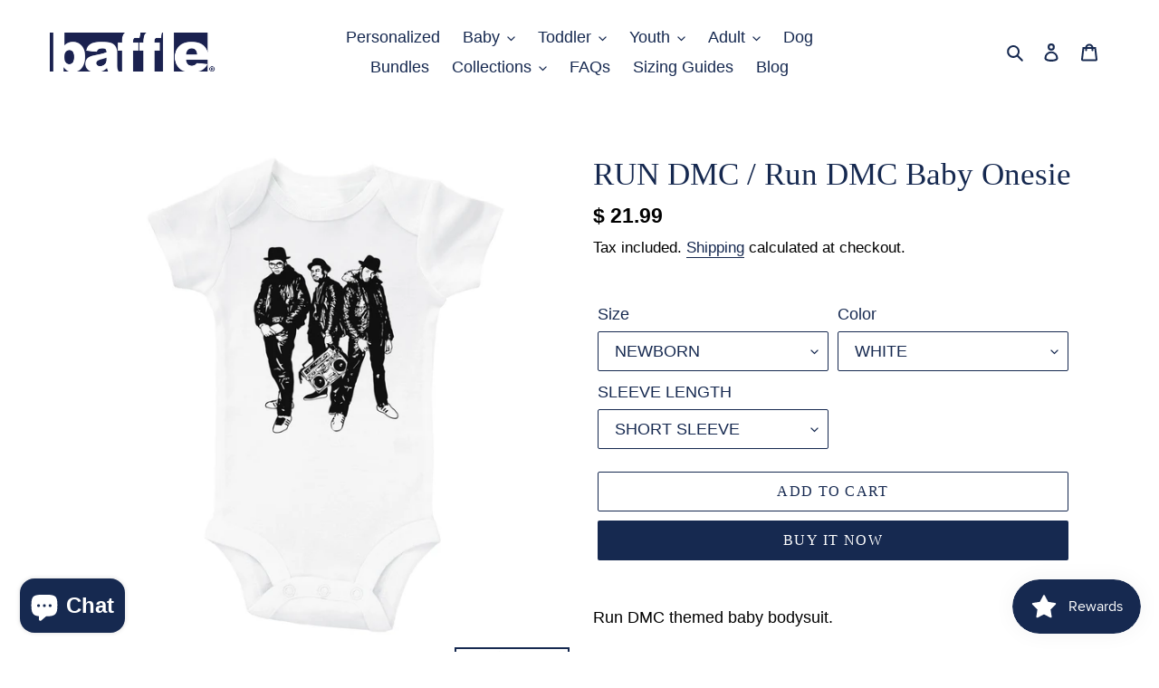

--- FILE ---
content_type: text/html; charset=utf-8
request_url: https://bafflegear.com/products/run-dmc-run-dmc-baby-onesie
body_size: 35801
content:
<!doctype html>
<html class="no-js" lang="en">
<head>
  <meta name="facebook-domain-verification" content="s8kxjiakdi2fkpnvqha22w58csme6q" />
  <meta charset="utf-8">
  <meta http-equiv="X-UA-Compatible" content="IE=edge,chrome=1">
  <meta name="viewport" content="width=device-width,initial-scale=1">
  <meta name="theme-color" content="#162950">

  <meta name="p:domain_verify" content="d29676d29d5d1948da802860b7cd5925"/>

  <link rel="preconnect" href="https://cdn.shopify.com" crossorigin>
  <link rel="preconnect" href="https://fonts.shopify.com" crossorigin>
  <link rel="preconnect" href="https://monorail-edge.shopifysvc.com"><link rel="preload" href="//bafflegear.com/cdn/shop/t/26/assets/theme.css?v=166253905060456944951625843532" as="style">
  <link rel="preload" as="font" href="" type="font/woff2" crossorigin>
  <link rel="preload" as="font" href="" type="font/woff2" crossorigin>
  <link rel="preload" as="font" href="" type="font/woff2" crossorigin>
  <link rel="preload" href="//bafflegear.com/cdn/shop/t/26/assets/theme.js?v=15234462999925828271625843517" as="script">
  <link rel="preload" href="//bafflegear.com/cdn/shop/t/26/assets/lazysizes.js?v=63098554868324070131625843516" as="script"><link rel="canonical" href="https://bafflegear.com/products/run-dmc-run-dmc-baby-onesie"><link rel="shortcut icon" href="//bafflegear.com/cdn/shop/files/b_small_32x32.png?v=1614321329" type="image/png"><title>RUN DMC / Run DMC Baby Onesie
&ndash; Baffle</title><meta name="description" content="Run DMC themed baby bodysuit. Colors and Sleeve Length Available:  Short Sleeve White, long sleeve white, short sleeve grey, long sleeve grey Sizes available: Newborn-24M"><!-- /snippets/social-meta-tags.liquid -->




<meta property="og:site_name" content="Baffle">
<meta property="og:url" content="https://bafflegear.com/products/run-dmc-run-dmc-baby-onesie">
<meta property="og:title" content="RUN DMC / Run DMC Baby Onesie">
<meta property="og:type" content="product">
<meta property="og:description" content="Run DMC themed baby bodysuit. Colors and Sleeve Length Available:  Short Sleeve White, long sleeve white, short sleeve grey, long sleeve grey Sizes available: Newborn-24M">

  
     <meta property="og:price:amount" content="21.99">
  
  
  <meta property="og:price:currency" content="USD">

<meta property="og:image" content="http://bafflegear.com/cdn/shop/products/run-dmc-run-dmc-baby-onesie-684822_1200x1200.jpg?v=1674865415"><meta property="og:image" content="http://bafflegear.com/cdn/shop/products/run-dmc-run-dmc-baby-onesie-213512_1200x1200.jpg?v=1674865415"><meta property="og:image" content="http://bafflegear.com/cdn/shop/products/run-dmc-run-dmc-baby-onesie-791025_1200x1200.jpg?v=1674865415">
<meta property="og:image:secure_url" content="https://bafflegear.com/cdn/shop/products/run-dmc-run-dmc-baby-onesie-684822_1200x1200.jpg?v=1674865415"><meta property="og:image:secure_url" content="https://bafflegear.com/cdn/shop/products/run-dmc-run-dmc-baby-onesie-213512_1200x1200.jpg?v=1674865415"><meta property="og:image:secure_url" content="https://bafflegear.com/cdn/shop/products/run-dmc-run-dmc-baby-onesie-791025_1200x1200.jpg?v=1674865415">


<meta name="twitter:card" content="summary_large_image">
<meta name="twitter:title" content="RUN DMC / Run DMC Baby Onesie">
<meta name="twitter:description" content="Run DMC themed baby bodysuit. Colors and Sleeve Length Available:  Short Sleeve White, long sleeve white, short sleeve grey, long sleeve grey Sizes available: Newborn-24M">

  
<style data-shopify>
:root {
    --color-text: #162950;
    --color-text-rgb: 22, 41, 80;
    --color-body-text: #000000;
    --color-sale-text: #da2f0c;
    --color-small-button-text-border: #162950;
    --color-text-field: #ffffff;
    --color-text-field-text: #162950;
    --color-text-field-text-rgb: 22, 41, 80;

    --color-btn-primary: #162950;
    --color-btn-primary-darker: #0b1428;
    --color-btn-primary-text: #ffffff;

    --color-blankstate: rgba(0, 0, 0, 0.35);
    --color-blankstate-border: rgba(0, 0, 0, 0.2);
    --color-blankstate-background: rgba(0, 0, 0, 0.1);

    --color-text-focus:#27488c;
    --color-overlay-text-focus:#e6e6e6;
    --color-btn-primary-focus:#27488c;
    --color-btn-social-focus:rgba(64, 64, 64, 0.0);
    --color-small-button-text-border-focus:#27488c;
    --predictive-search-focus:#f2f2f2;

    --color-body: #ffffff;
    --color-bg: #ffffff;
    --color-bg-rgb: 255, 255, 255;
    --color-bg-alt: rgba(0, 0, 0, 0.05);
    --color-bg-currency-selector: rgba(0, 0, 0, 0.2);

    --color-overlay-title-text: #ffffff;
    --color-image-overlay: #3d3d3d;
    --color-image-overlay-rgb: 61, 61, 61;--opacity-image-overlay: 0.4;--hover-overlay-opacity: 0.8;

    --color-border: rgba(0,0,0,0);
    --color-border-form: #162950;
    --color-border-form-darker: #0b1428;

    --svg-select-icon: url(//bafflegear.com/cdn/shop/t/26/assets/ico-select.svg?v=48803375421089217581625843532);
    --slick-img-url: url(//bafflegear.com/cdn/shop/t/26/assets/ajax-loader.gif?v=41356863302472015721625843513);

    --font-weight-body--bold: 700;
    --font-weight-body--bolder: 700;

    --font-stack-header: "New York", Iowan Old Style, Apple Garamond, Baskerville, Times New Roman, Droid Serif, Times, Source Serif Pro, serif, Apple Color Emoji, Segoe UI Emoji, Segoe UI Symbol;
    --font-style-header: normal;
    --font-weight-header: 400;

    --font-stack-body: "system_ui", -apple-system, 'Segoe UI', Roboto, 'Helvetica Neue', 'Noto Sans', 'Liberation Sans', Arial, sans-serif, 'Apple Color Emoji', 'Segoe UI Emoji', 'Segoe UI Symbol', 'Noto Color Emoji';
    --font-style-body: normal;
    --font-weight-body: 400;

    --font-size-header: 26;

    --font-size-base: 18;

    --font-h1-desktop: 35;
    --font-h1-mobile: 32;
    --font-h2-desktop: 20;
    --font-h2-mobile: 18;
    --font-h3-mobile: 20;
    --font-h4-desktop: 17;
    --font-h4-mobile: 15;
    --font-h5-desktop: 15;
    --font-h5-mobile: 13;
    --font-h6-desktop: 14;
    --font-h6-mobile: 12;

    --font-mega-title-large-desktop: 65;

    --font-rich-text-large: 20;
    --font-rich-text-small: 15;

    
--color-video-bg: #f2f2f2;

    
    --global-color-image-loader-primary: rgba(22, 41, 80, 0.06);
    --global-color-image-loader-secondary: rgba(22, 41, 80, 0.12);
  }
</style>


  <style>*,::after,::before{box-sizing:border-box}body{margin:0}body,html{background-color:var(--color-body)}body,button{font-size:calc(var(--font-size-base) * 1px);font-family:var(--font-stack-body);font-style:var(--font-style-body);font-weight:var(--font-weight-body);color:var(--color-text);line-height:1.5}body,button{-webkit-font-smoothing:antialiased;-webkit-text-size-adjust:100%}.border-bottom{border-bottom:1px solid var(--color-border)}.btn--link{background-color:transparent;border:0;margin:0;color:var(--color-text);text-align:left}.text-right{text-align:right}.icon{display:inline-block;width:20px;height:20px;vertical-align:middle;fill:currentColor}.icon__fallback-text,.visually-hidden{position:absolute!important;overflow:hidden;clip:rect(0 0 0 0);height:1px;width:1px;margin:-1px;padding:0;border:0}svg.icon:not(.icon--full-color) circle,svg.icon:not(.icon--full-color) ellipse,svg.icon:not(.icon--full-color) g,svg.icon:not(.icon--full-color) line,svg.icon:not(.icon--full-color) path,svg.icon:not(.icon--full-color) polygon,svg.icon:not(.icon--full-color) polyline,svg.icon:not(.icon--full-color) rect,symbol.icon:not(.icon--full-color) circle,symbol.icon:not(.icon--full-color) ellipse,symbol.icon:not(.icon--full-color) g,symbol.icon:not(.icon--full-color) line,symbol.icon:not(.icon--full-color) path,symbol.icon:not(.icon--full-color) polygon,symbol.icon:not(.icon--full-color) polyline,symbol.icon:not(.icon--full-color) rect{fill:inherit;stroke:inherit}li{list-style:none}.list--inline{padding:0;margin:0}.list--inline>li{display:inline-block;margin-bottom:0;vertical-align:middle}a{color:var(--color-text);text-decoration:none}.h1,.h2,h1,h2{margin:0 0 17.5px;font-family:var(--font-stack-header);font-style:var(--font-style-header);font-weight:var(--font-weight-header);line-height:1.2;overflow-wrap:break-word;word-wrap:break-word}.h1 a,.h2 a,h1 a,h2 a{color:inherit;text-decoration:none;font-weight:inherit}.h1,h1{font-size:calc(((var(--font-h1-desktop))/ (var(--font-size-base))) * 1em);text-transform:none;letter-spacing:0}@media only screen and (max-width:749px){.h1,h1{font-size:calc(((var(--font-h1-mobile))/ (var(--font-size-base))) * 1em)}}.h2,h2{font-size:calc(((var(--font-h2-desktop))/ (var(--font-size-base))) * 1em);text-transform:uppercase;letter-spacing:.1em}@media only screen and (max-width:749px){.h2,h2{font-size:calc(((var(--font-h2-mobile))/ (var(--font-size-base))) * 1em)}}p{color:var(--color-body-text);margin:0 0 19.44444px}@media only screen and (max-width:749px){p{font-size:calc(((var(--font-size-base) - 1)/ (var(--font-size-base))) * 1em)}}p:last-child{margin-bottom:0}@media only screen and (max-width:749px){.small--hide{display:none!important}}.grid{list-style:none;margin:0;padding:0;margin-left:-30px}.grid::after{content:'';display:table;clear:both}@media only screen and (max-width:749px){.grid{margin-left:-22px}}.grid::after{content:'';display:table;clear:both}.grid--no-gutters{margin-left:0}.grid--no-gutters .grid__item{padding-left:0}.grid--table{display:table;table-layout:fixed;width:100%}.grid--table>.grid__item{float:none;display:table-cell;vertical-align:middle}.grid__item{float:left;padding-left:30px;width:100%}@media only screen and (max-width:749px){.grid__item{padding-left:22px}}.grid__item[class*="--push"]{position:relative}@media only screen and (min-width:750px){.medium-up--one-quarter{width:25%}.medium-up--push-one-third{width:33.33%}.medium-up--one-half{width:50%}.medium-up--push-one-third{left:33.33%;position:relative}}.site-header{position:relative;background-color:var(--color-body)}@media only screen and (max-width:749px){.site-header{border-bottom:1px solid var(--color-border)}}@media only screen and (min-width:750px){.site-header{padding:0 55px}.site-header.logo--center{padding-top:30px}}.site-header__logo{margin:15px 0}.logo-align--center .site-header__logo{text-align:center;margin:0 auto}@media only screen and (max-width:749px){.logo-align--center .site-header__logo{text-align:left;margin:15px 0}}@media only screen and (max-width:749px){.site-header__logo{padding-left:22px;text-align:left}.site-header__logo img{margin:0}}.site-header__logo-link{display:inline-block;word-break:break-word}@media only screen and (min-width:750px){.logo-align--center .site-header__logo-link{margin:0 auto}}.site-header__logo-image{display:block}@media only screen and (min-width:750px){.site-header__logo-image{margin:0 auto}}.site-header__logo-image img{width:100%}.site-header__logo-image--centered img{margin:0 auto}.site-header__logo img{display:block}.site-header__icons{position:relative;white-space:nowrap}@media only screen and (max-width:749px){.site-header__icons{width:auto;padding-right:13px}.site-header__icons .btn--link,.site-header__icons .site-header__cart{font-size:calc(((var(--font-size-base))/ (var(--font-size-base))) * 1em)}}.site-header__icons-wrapper{position:relative;display:-webkit-flex;display:-ms-flexbox;display:flex;width:100%;-ms-flex-align:center;-webkit-align-items:center;-moz-align-items:center;-ms-align-items:center;-o-align-items:center;align-items:center;-webkit-justify-content:flex-end;-ms-justify-content:flex-end;justify-content:flex-end}.site-header__account,.site-header__cart,.site-header__search{position:relative}.site-header__search.site-header__icon{display:none}@media only screen and (min-width:1400px){.site-header__search.site-header__icon{display:block}}.site-header__search-toggle{display:block}@media only screen and (min-width:750px){.site-header__account,.site-header__cart{padding:10px 11px}}.site-header__cart-title,.site-header__search-title{position:absolute!important;overflow:hidden;clip:rect(0 0 0 0);height:1px;width:1px;margin:-1px;padding:0;border:0;display:block;vertical-align:middle}.site-header__cart-title{margin-right:3px}.site-header__cart-count{display:flex;align-items:center;justify-content:center;position:absolute;right:.4rem;top:.2rem;font-weight:700;background-color:var(--color-btn-primary);color:var(--color-btn-primary-text);border-radius:50%;min-width:1em;height:1em}.site-header__cart-count span{font-family:HelveticaNeue,"Helvetica Neue",Helvetica,Arial,sans-serif;font-size:calc(11em / 16);line-height:1}@media only screen and (max-width:749px){.site-header__cart-count{top:calc(7em / 16);right:0;border-radius:50%;min-width:calc(19em / 16);height:calc(19em / 16)}}@media only screen and (max-width:749px){.site-header__cart-count span{padding:.25em calc(6em / 16);font-size:12px}}.site-header__menu{display:none}@media only screen and (max-width:749px){.site-header__icon{display:inline-block;vertical-align:middle;padding:10px 11px;margin:0}}@media only screen and (min-width:750px){.site-header__icon .icon-search{margin-right:3px}}.announcement-bar{z-index:10;position:relative;text-align:center;border-bottom:1px solid transparent;padding:2px}.announcement-bar__link{display:block}.announcement-bar__message{display:block;padding:11px 22px;font-size:calc(((16)/ (var(--font-size-base))) * 1em);font-weight:var(--font-weight-header)}@media only screen and (min-width:750px){.announcement-bar__message{padding-left:55px;padding-right:55px}}.site-nav{position:relative;padding:0;text-align:center;margin:25px 0}.site-nav a{padding:3px 10px}.site-nav__link{display:block;white-space:nowrap}.site-nav--centered .site-nav__link{padding-top:0}.site-nav__link .icon-chevron-down{width:calc(8em / 16);height:calc(8em / 16);margin-left:.5rem}.site-nav__label{border-bottom:1px solid transparent}.site-nav__link--active .site-nav__label{border-bottom-color:var(--color-text)}.site-nav__link--button{border:none;background-color:transparent;padding:3px 10px}.site-header__mobile-nav{z-index:11;position:relative;background-color:var(--color-body)}@media only screen and (max-width:749px){.site-header__mobile-nav{display:-webkit-flex;display:-ms-flexbox;display:flex;width:100%;-ms-flex-align:center;-webkit-align-items:center;-moz-align-items:center;-ms-align-items:center;-o-align-items:center;align-items:center}}.mobile-nav--open .icon-close{display:none}.main-content{opacity:0}.main-content .shopify-section{display:none}.main-content .shopify-section:first-child{display:inherit}.critical-hidden{display:none}</style>

  <script>
    window.performance.mark('debut:theme_stylesheet_loaded.start');

    function onLoadStylesheet() {
      performance.mark('debut:theme_stylesheet_loaded.end');
      performance.measure('debut:theme_stylesheet_loaded', 'debut:theme_stylesheet_loaded.start', 'debut:theme_stylesheet_loaded.end');

      var url = "//bafflegear.com/cdn/shop/t/26/assets/theme.css?v=166253905060456944951625843532";
      var link = document.querySelector('link[href="' + url + '"]');
      link.loaded = true;
      link.dispatchEvent(new Event('load'));
    }
  </script>

  <link rel="stylesheet" href="//bafflegear.com/cdn/shop/t/26/assets/theme.css?v=166253905060456944951625843532" type="text/css" media="print" onload="this.media='all';onLoadStylesheet()">

  <style>
    
    
    
    
    
    
  </style>

  <script>
    var theme = {
      breakpoints: {
        medium: 750,
        large: 990,
        widescreen: 1400
      },
      strings: {
        addToCart: "Add to cart",
        soldOut: "Sold out",
        unavailable: "Unavailable",
        regularPrice: "Regular price",
        salePrice: "Sale price",
        sale: "Sale",
        fromLowestPrice: "from [price]",
        vendor: "Vendor",
        showMore: "Show More",
        showLess: "Show Less",
        searchFor: "Search for",
        addressError: "Error looking up that address",
        addressNoResults: "No results for that address",
        addressQueryLimit: "You have exceeded the Google API usage limit. Consider upgrading to a \u003ca href=\"https:\/\/developers.google.com\/maps\/premium\/usage-limits\"\u003ePremium Plan\u003c\/a\u003e.",
        authError: "There was a problem authenticating your Google Maps account.",
        newWindow: "Opens in a new window.",
        external: "Opens external website.",
        newWindowExternal: "Opens external website in a new window.",
        removeLabel: "Remove [product]",
        update: "Update",
        quantity: "Quantity",
        discountedTotal: "Discounted total",
        regularTotal: "Regular total",
        priceColumn: "See Price column for discount details.",
        quantityMinimumMessage: "Quantity must be 1 or more",
        cartError: "There was an error while updating your cart. Please try again.",
        removedItemMessage: "Removed \u003cspan class=\"cart__removed-product-details\"\u003e([quantity]) [link]\u003c\/span\u003e from your cart.",
        unitPrice: "Unit price",
        unitPriceSeparator: "per",
        oneCartCount: "1 item",
        otherCartCount: "[count] items",
        quantityLabel: "Quantity: [count]",
        products: "Products",
        loading: "Loading",
        number_of_results: "[result_number] of [results_count]",
        number_of_results_found: "[results_count] results found",
        one_result_found: "1 result found"
      },
      moneyFormat: "\u003cspan class=transcy-money\u003e$ {{amount}}\u003c\/span\u003e",
      moneyFormatWithCurrency: "\u003cspan class=transcy-money\u003e$ {{amount}} USD\u003c\/span\u003e",
      settings: {
        predictiveSearchEnabled: true,
        predictiveSearchShowPrice: true,
        predictiveSearchShowVendor: false
      },
      stylesheet: "//bafflegear.com/cdn/shop/t/26/assets/theme.css?v=166253905060456944951625843532"
    }

    document.documentElement.className = document.documentElement.className.replace('no-js', 'js');
  </script><script src="//bafflegear.com/cdn/shop/t/26/assets/theme.js?v=15234462999925828271625843517" defer="defer"></script>
  <script src="//bafflegear.com/cdn/shop/t/26/assets/lazysizes.js?v=63098554868324070131625843516" async="async"></script>

  <script type="text/javascript">
    if (window.MSInputMethodContext && document.documentMode) {
      var scripts = document.getElementsByTagName('script')[0];
      var polyfill = document.createElement("script");
      polyfill.defer = true;
      polyfill.src = "//bafflegear.com/cdn/shop/t/26/assets/ie11CustomProperties.min.js?v=146208399201472936201625843515";

      scripts.parentNode.insertBefore(polyfill, scripts);
    }
  </script>

  <script>window.performance && window.performance.mark && window.performance.mark('shopify.content_for_header.start');</script><meta name="google-site-verification" content="XHJNFmBLiN-ZlTLXYpda7_mh8um8a1pd2XQmTAmr9bM">
<meta id="shopify-digital-wallet" name="shopify-digital-wallet" content="/9720190/digital_wallets/dialog">
<meta name="shopify-checkout-api-token" content="5f7068eb40ae65e26ebe28093d94c509">
<meta id="in-context-paypal-metadata" data-shop-id="9720190" data-venmo-supported="true" data-environment="production" data-locale="en_US" data-paypal-v4="true" data-currency="USD">
<link rel="alternate" type="application/json+oembed" href="https://bafflegear.com/products/run-dmc-run-dmc-baby-onesie.oembed">
<script async="async" src="/checkouts/internal/preloads.js?locale=en-US"></script>
<script id="shopify-features" type="application/json">{"accessToken":"5f7068eb40ae65e26ebe28093d94c509","betas":["rich-media-storefront-analytics"],"domain":"bafflegear.com","predictiveSearch":true,"shopId":9720190,"locale":"en"}</script>
<script>var Shopify = Shopify || {};
Shopify.shop = "baffle.myshopify.com";
Shopify.locale = "en";
Shopify.currency = {"active":"USD","rate":"1.0"};
Shopify.country = "US";
Shopify.theme = {"name":"Copy of Debut 7\/9\/21","id":120368398401,"schema_name":"Debut","schema_version":"17.3.0","theme_store_id":796,"role":"main"};
Shopify.theme.handle = "null";
Shopify.theme.style = {"id":null,"handle":null};
Shopify.cdnHost = "bafflegear.com/cdn";
Shopify.routes = Shopify.routes || {};
Shopify.routes.root = "/";</script>
<script type="module">!function(o){(o.Shopify=o.Shopify||{}).modules=!0}(window);</script>
<script>!function(o){function n(){var o=[];function n(){o.push(Array.prototype.slice.apply(arguments))}return n.q=o,n}var t=o.Shopify=o.Shopify||{};t.loadFeatures=n(),t.autoloadFeatures=n()}(window);</script>
<script id="shop-js-analytics" type="application/json">{"pageType":"product"}</script>
<script defer="defer" async type="module" src="//bafflegear.com/cdn/shopifycloud/shop-js/modules/v2/client.init-shop-cart-sync_D0dqhulL.en.esm.js"></script>
<script defer="defer" async type="module" src="//bafflegear.com/cdn/shopifycloud/shop-js/modules/v2/chunk.common_CpVO7qML.esm.js"></script>
<script type="module">
  await import("//bafflegear.com/cdn/shopifycloud/shop-js/modules/v2/client.init-shop-cart-sync_D0dqhulL.en.esm.js");
await import("//bafflegear.com/cdn/shopifycloud/shop-js/modules/v2/chunk.common_CpVO7qML.esm.js");

  window.Shopify.SignInWithShop?.initShopCartSync?.({"fedCMEnabled":true,"windoidEnabled":true});

</script>
<script>(function() {
  var isLoaded = false;
  function asyncLoad() {
    if (isLoaded) return;
    isLoaded = true;
    var urls = ["\/\/www.powr.io\/powr.js?powr-token=baffle.myshopify.com\u0026external-type=shopify\u0026shop=baffle.myshopify.com","https:\/\/scripttags.jst.ai\/shopify_justuno_9720190_bd909fc0-edef-11ea-aee1-9d341c2767db.js?shop=baffle.myshopify.com","https:\/\/a.mailmunch.co\/widgets\/site-832110-cf933eae4e8cc2bb0b7f753c7d8a27274058e051.js?shop=baffle.myshopify.com","https:\/\/js.smile.io\/v1\/smile-shopify.js?shop=baffle.myshopify.com","https:\/\/cartconvert-scripts.esc-apps-cdn.com\/client.js?disableCart=0\u0026disableProduct=0\u0026disablePopup=0\u0026disablePopupCart=0\u0026shop=baffle.myshopify.com"];
    for (var i = 0; i < urls.length; i++) {
      var s = document.createElement('script');
      s.type = 'text/javascript';
      s.async = true;
      s.src = urls[i];
      var x = document.getElementsByTagName('script')[0];
      x.parentNode.insertBefore(s, x);
    }
  };
  if(window.attachEvent) {
    window.attachEvent('onload', asyncLoad);
  } else {
    window.addEventListener('load', asyncLoad, false);
  }
})();</script>
<script id="__st">var __st={"a":9720190,"offset":-21600,"reqid":"a409ccb2-a6da-47af-ae0c-d43c7fd3aae7-1765008800","pageurl":"bafflegear.com\/products\/run-dmc-run-dmc-baby-onesie","u":"cdbb41f6c703","p":"product","rtyp":"product","rid":538095059009};</script>
<script>window.ShopifyPaypalV4VisibilityTracking = true;</script>
<script id="captcha-bootstrap">!function(){'use strict';const t='contact',e='account',n='new_comment',o=[[t,t],['blogs',n],['comments',n],[t,'customer']],c=[[e,'customer_login'],[e,'guest_login'],[e,'recover_customer_password'],[e,'create_customer']],r=t=>t.map((([t,e])=>`form[action*='/${t}']:not([data-nocaptcha='true']) input[name='form_type'][value='${e}']`)).join(','),a=t=>()=>t?[...document.querySelectorAll(t)].map((t=>t.form)):[];function s(){const t=[...o],e=r(t);return a(e)}const i='password',u='form_key',d=['recaptcha-v3-token','g-recaptcha-response','h-captcha-response',i],f=()=>{try{return window.sessionStorage}catch{return}},m='__shopify_v',_=t=>t.elements[u];function p(t,e,n=!1){try{const o=window.sessionStorage,c=JSON.parse(o.getItem(e)),{data:r}=function(t){const{data:e,action:n}=t;return t[m]||n?{data:e,action:n}:{data:t,action:n}}(c);for(const[e,n]of Object.entries(r))t.elements[e]&&(t.elements[e].value=n);n&&o.removeItem(e)}catch(o){console.error('form repopulation failed',{error:o})}}const l='form_type',E='cptcha';function T(t){t.dataset[E]=!0}const w=window,h=w.document,L='Shopify',v='ce_forms',y='captcha';let A=!1;((t,e)=>{const n=(g='f06e6c50-85a8-45c8-87d0-21a2b65856fe',I='https://cdn.shopify.com/shopifycloud/storefront-forms-hcaptcha/ce_storefront_forms_captcha_hcaptcha.v1.5.2.iife.js',D={infoText:'Protected by hCaptcha',privacyText:'Privacy',termsText:'Terms'},(t,e,n)=>{const o=w[L][v],c=o.bindForm;if(c)return c(t,g,e,D).then(n);var r;o.q.push([[t,g,e,D],n]),r=I,A||(h.body.append(Object.assign(h.createElement('script'),{id:'captcha-provider',async:!0,src:r})),A=!0)});var g,I,D;w[L]=w[L]||{},w[L][v]=w[L][v]||{},w[L][v].q=[],w[L][y]=w[L][y]||{},w[L][y].protect=function(t,e){n(t,void 0,e),T(t)},Object.freeze(w[L][y]),function(t,e,n,w,h,L){const[v,y,A,g]=function(t,e,n){const i=e?o:[],u=t?c:[],d=[...i,...u],f=r(d),m=r(i),_=r(d.filter((([t,e])=>n.includes(e))));return[a(f),a(m),a(_),s()]}(w,h,L),I=t=>{const e=t.target;return e instanceof HTMLFormElement?e:e&&e.form},D=t=>v().includes(t);t.addEventListener('submit',(t=>{const e=I(t);if(!e)return;const n=D(e)&&!e.dataset.hcaptchaBound&&!e.dataset.recaptchaBound,o=_(e),c=g().includes(e)&&(!o||!o.value);(n||c)&&t.preventDefault(),c&&!n&&(function(t){try{if(!f())return;!function(t){const e=f();if(!e)return;const n=_(t);if(!n)return;const o=n.value;o&&e.removeItem(o)}(t);const e=Array.from(Array(32),(()=>Math.random().toString(36)[2])).join('');!function(t,e){_(t)||t.append(Object.assign(document.createElement('input'),{type:'hidden',name:u})),t.elements[u].value=e}(t,e),function(t,e){const n=f();if(!n)return;const o=[...t.querySelectorAll(`input[type='${i}']`)].map((({name:t})=>t)),c=[...d,...o],r={};for(const[a,s]of new FormData(t).entries())c.includes(a)||(r[a]=s);n.setItem(e,JSON.stringify({[m]:1,action:t.action,data:r}))}(t,e)}catch(e){console.error('failed to persist form',e)}}(e),e.submit())}));const S=(t,e)=>{t&&!t.dataset[E]&&(n(t,e.some((e=>e===t))),T(t))};for(const o of['focusin','change'])t.addEventListener(o,(t=>{const e=I(t);D(e)&&S(e,y())}));const B=e.get('form_key'),M=e.get(l),P=B&&M;t.addEventListener('DOMContentLoaded',(()=>{const t=y();if(P)for(const e of t)e.elements[l].value===M&&p(e,B);[...new Set([...A(),...v().filter((t=>'true'===t.dataset.shopifyCaptcha))])].forEach((e=>S(e,t)))}))}(h,new URLSearchParams(w.location.search),n,t,e,['guest_login'])})(!0,!0)}();</script>
<script integrity="sha256-52AcMU7V7pcBOXWImdc/TAGTFKeNjmkeM1Pvks/DTgc=" data-source-attribution="shopify.loadfeatures" defer="defer" src="//bafflegear.com/cdn/shopifycloud/storefront/assets/storefront/load_feature-81c60534.js" crossorigin="anonymous"></script>
<script data-source-attribution="shopify.dynamic_checkout.dynamic.init">var Shopify=Shopify||{};Shopify.PaymentButton=Shopify.PaymentButton||{isStorefrontPortableWallets:!0,init:function(){window.Shopify.PaymentButton.init=function(){};var t=document.createElement("script");t.src="https://bafflegear.com/cdn/shopifycloud/portable-wallets/latest/portable-wallets.en.js",t.type="module",document.head.appendChild(t)}};
</script>
<script data-source-attribution="shopify.dynamic_checkout.buyer_consent">
  function portableWalletsHideBuyerConsent(e){var t=document.getElementById("shopify-buyer-consent"),n=document.getElementById("shopify-subscription-policy-button");t&&n&&(t.classList.add("hidden"),t.setAttribute("aria-hidden","true"),n.removeEventListener("click",e))}function portableWalletsShowBuyerConsent(e){var t=document.getElementById("shopify-buyer-consent"),n=document.getElementById("shopify-subscription-policy-button");t&&n&&(t.classList.remove("hidden"),t.removeAttribute("aria-hidden"),n.addEventListener("click",e))}window.Shopify?.PaymentButton&&(window.Shopify.PaymentButton.hideBuyerConsent=portableWalletsHideBuyerConsent,window.Shopify.PaymentButton.showBuyerConsent=portableWalletsShowBuyerConsent);
</script>
<script>
  function portableWalletsCleanup(e){e&&e.src&&console.error("Failed to load portable wallets script "+e.src);var t=document.querySelectorAll("shopify-accelerated-checkout .shopify-payment-button__skeleton, shopify-accelerated-checkout-cart .wallet-cart-button__skeleton"),e=document.getElementById("shopify-buyer-consent");for(let e=0;e<t.length;e++)t[e].remove();e&&e.remove()}function portableWalletsNotLoadedAsModule(e){e instanceof ErrorEvent&&"string"==typeof e.message&&e.message.includes("import.meta")&&"string"==typeof e.filename&&e.filename.includes("portable-wallets")&&(window.removeEventListener("error",portableWalletsNotLoadedAsModule),window.Shopify.PaymentButton.failedToLoad=e,"loading"===document.readyState?document.addEventListener("DOMContentLoaded",window.Shopify.PaymentButton.init):window.Shopify.PaymentButton.init())}window.addEventListener("error",portableWalletsNotLoadedAsModule);
</script>

<script type="module" src="https://bafflegear.com/cdn/shopifycloud/portable-wallets/latest/portable-wallets.en.js" onError="portableWalletsCleanup(this)" crossorigin="anonymous"></script>
<script nomodule>
  document.addEventListener("DOMContentLoaded", portableWalletsCleanup);
</script>

<link id="shopify-accelerated-checkout-styles" rel="stylesheet" media="screen" href="https://bafflegear.com/cdn/shopifycloud/portable-wallets/latest/accelerated-checkout-backwards-compat.css" crossorigin="anonymous">
<style id="shopify-accelerated-checkout-cart">
        #shopify-buyer-consent {
  margin-top: 1em;
  display: inline-block;
  width: 100%;
}

#shopify-buyer-consent.hidden {
  display: none;
}

#shopify-subscription-policy-button {
  background: none;
  border: none;
  padding: 0;
  text-decoration: underline;
  font-size: inherit;
  cursor: pointer;
}

#shopify-subscription-policy-button::before {
  box-shadow: none;
}

      </style>

<script>window.performance && window.performance.mark && window.performance.mark('shopify.content_for_header.end');</script>
  
<!-- Start of Judge.me Core -->
<link rel="dns-prefetch" href="https://cdn.judge.me/">
<script data-cfasync='false' class='jdgm-settings-script'>window.jdgmSettings={"pagination":5,"disable_web_reviews":false,"badge_no_review_text":"No reviews","badge_n_reviews_text":"{{ n }} review/reviews","badge_star_color":"#ffd400","hide_badge_preview_if_no_reviews":true,"badge_hide_text":false,"enforce_center_preview_badge":false,"widget_title":"Customer Reviews","widget_open_form_text":"Write a review","widget_close_form_text":"Cancel review","widget_refresh_page_text":"Refresh page","widget_summary_text":"Based on {{ number_of_reviews }} review/reviews","widget_no_review_text":"Be the first to write a review","widget_name_field_text":"Name","widget_verified_name_field_text":"Verified Name (public)","widget_name_placeholder_text":"Enter your name (public)","widget_required_field_error_text":"This field is required.","widget_email_field_text":"Email","widget_verified_email_field_text":"Verified Email (private, can not be edited)","widget_email_placeholder_text":"Enter your email (private)","widget_email_field_error_text":"Please enter a valid email address.","widget_rating_field_text":"Rating","widget_review_title_field_text":"Review Title","widget_review_title_placeholder_text":"Give your review a title","widget_review_body_field_text":"Review","widget_review_body_placeholder_text":"Write your comments here","widget_pictures_field_text":"Picture/Video (optional)","widget_submit_review_text":"Submit Review","widget_submit_verified_review_text":"Submit Verified Review","widget_submit_success_msg_with_auto_publish":"Thank you! Please refresh the page in a few moments to see your review. You can remove or edit your review by logging into \u003ca href='https://judge.me/login' target='_blank' rel='nofollow noopener'\u003eJudge.me\u003c/a\u003e","widget_submit_success_msg_no_auto_publish":"Thank you! Your review will be published as soon as it is approved by the shop admin. You can remove or edit your review by logging into \u003ca href='https://judge.me/login' target='_blank' rel='nofollow noopener'\u003eJudge.me\u003c/a\u003e","widget_show_default_reviews_out_of_total_text":"Showing {{ n_reviews_shown }} out of {{ n_reviews }} reviews.","widget_show_all_link_text":"Show all","widget_show_less_link_text":"Show less","widget_author_said_text":"{{ reviewer_name }} said:","widget_days_text":"{{ n }} days ago","widget_weeks_text":"{{ n }} week/weeks ago","widget_months_text":"{{ n }} month/months ago","widget_years_text":"{{ n }} year/years ago","widget_yesterday_text":"Yesterday","widget_today_text":"Today","widget_replied_text":"\u003e\u003e {{ shop_name }} replied:","widget_read_more_text":"Read more","widget_rating_filter_see_all_text":"See all reviews","widget_sorting_most_recent_text":"Most Recent","widget_sorting_highest_rating_text":"Highest Rating","widget_sorting_lowest_rating_text":"Lowest Rating","widget_sorting_with_pictures_text":"Only Pictures","widget_sorting_most_helpful_text":"Most Helpful","widget_open_question_form_text":"Ask a question","widget_reviews_subtab_text":"Reviews","widget_questions_subtab_text":"Questions","widget_question_label_text":"Question","widget_answer_label_text":"Answer","widget_question_placeholder_text":"Write your question here","widget_submit_question_text":"Submit Question","widget_question_submit_success_text":"Thank you for your question! We will notify you once it gets answered.","widget_star_color":"#ffd400","verified_badge_text":"Verified","verified_badge_placement":"left-of-reviewer-name","widget_hide_border":false,"widget_social_share":false,"all_reviews_include_out_of_store_products":true,"all_reviews_out_of_store_text":"(out of store)","all_reviews_product_name_prefix_text":"about","enable_review_pictures":false,"widget_product_reviews_subtab_text":"Product Reviews","widget_shop_reviews_subtab_text":"Shop Reviews","widget_sorting_pictures_first_text":"Pictures First","floating_tab_button_name":"★ Judge.me Reviews","floating_tab_title":"Let customers speak for us","floating_tab_url":"","floating_tab_url_enabled":false,"all_reviews_text_badge_text":"Customers rate us {{ shop.metafields.judgeme.all_reviews_rating | round: 1 }}/5 based on {{ shop.metafields.judgeme.all_reviews_count }} reviews.","all_reviews_text_badge_text_branded_style":"{{ shop.metafields.judgeme.all_reviews_rating | round: 1 }} out of 5 stars based on {{ shop.metafields.judgeme.all_reviews_count }} reviews","all_reviews_text_badge_url":"","featured_carousel_title":"Let customers speak for us","featured_carousel_count_text":"from {{ n }} reviews","featured_carousel_url":"","verified_count_badge_url":"","widget_star_use_custom_color":true,"picture_reminder_submit_button":"Upload Pictures","widget_sorting_videos_first_text":"Videos First","widget_review_pending_text":"Pending","remove_microdata_snippet":true,"preview_badge_no_question_text":"No questions","preview_badge_n_question_text":"{{ number_of_questions }} question/questions","widget_search_bar_placeholder":"Search reviews","widget_sorting_verified_only_text":"Verified only","featured_carousel_more_reviews_button_text":"Read more reviews","featured_carousel_view_product_button_text":"View product","all_reviews_page_load_more_text":"Load More Reviews","widget_public_name_text":"displayed publicly like","default_reviewer_name_has_non_latin":true,"widget_reviewer_anonymous":"Anonymous","medals_widget_title":"Judge.me Review Medals","widget_invalid_yt_video_url_error_text":"Not a YouTube video URL","widget_max_length_field_error_text":"Please enter no more than {0} characters.","widget_verified_by_shop_text":"Verified by Shop","widget_load_with_code_splitting":true,"widget_ugc_title":"Made by us, Shared by you","widget_ugc_subtitle":"Tag us to see your picture featured in our page","widget_ugc_primary_button_text":"Buy Now","widget_ugc_secondary_button_text":"Load More","widget_ugc_reviews_button_text":"View Reviews","widget_rating_metafield_value_type":true,"widget_summary_average_rating_text":"{{ average_rating }} out of 5","widget_media_grid_title":"Customer photos \u0026 videos","widget_media_grid_see_more_text":"See more","widget_verified_by_judgeme_text":"Verified by Judge.me","widget_verified_by_judgeme_text_in_store_medals":"Verified by Judge.me","widget_media_field_exceed_quantity_message":"Sorry, we can only accept {{ max_media }} for one review.","widget_media_field_exceed_limit_message":"{{ file_name }} is too large, please select a {{ media_type }} less than {{ size_limit }}MB.","widget_review_submitted_text":"Review Submitted!","widget_question_submitted_text":"Question Submitted!","widget_close_form_text_question":"Cancel","widget_write_your_answer_here_text":"Write your answer here","widget_show_collected_by_judgeme":false,"widget_collected_by_judgeme_text":"collected by Judge.me","widget_load_more_text":"Load More","widget_full_review_text":"Full Review","widget_read_more_reviews_text":"Read More Reviews","widget_read_questions_text":"Read Questions","widget_questions_and_answers_text":"Questions \u0026 Answers","widget_verified_by_text":"Verified by","widget_number_of_reviews_text":"{{ number_of_reviews }} reviews","widget_back_button_text":"Back","widget_next_button_text":"Next","widget_custom_forms_filter_button":"Filters","custom_forms_style":"vertical","how_reviews_are_collected":"How reviews are collected?","widget_gdpr_statement":"How we use your data: We’ll only contact you about the review you left, and only if necessary. By submitting your review, you agree to Judge.me’s \u003ca href='https://judge.me/terms' target='_blank' rel='nofollow noopener'\u003eterms\u003c/a\u003e, \u003ca href='https://judge.me/privacy' target='_blank' rel='nofollow noopener'\u003eprivacy\u003c/a\u003e and \u003ca href='https://judge.me/content-policy' target='_blank' rel='nofollow noopener'\u003econtent\u003c/a\u003e policies.","preview_badge_collection_page_install_preference":true,"preview_badge_product_page_install_preference":true,"review_widget_best_location":true,"platform":"shopify","branding_url":"https://judge.me/reviews/baffle.myshopify.com","branding_text":"Powered by Judge.me","locale":"en","reply_name":"Baffle","widget_version":"2.1","footer":true,"autopublish":true,"review_dates":true,"enable_custom_form":false,"shop_use_review_site":true,"can_be_branded":true};</script> <style class='jdgm-settings-style'>.jdgm-xx{left:0}:not(.jdgm-prev-badge__stars)>.jdgm-star{color:#ffd400}.jdgm-histogram .jdgm-star.jdgm-star{color:#ffd400}.jdgm-preview-badge .jdgm-star.jdgm-star{color:#ffd400}.jdgm-prev-badge[data-average-rating='0.00']{display:none !important}.jdgm-author-all-initials{display:none !important}.jdgm-author-last-initial{display:none !important}.jdgm-rev-widg__title{visibility:hidden}.jdgm-rev-widg__summary-text{visibility:hidden}.jdgm-prev-badge__text{visibility:hidden}.jdgm-rev__replier:before{content:'bafflegear.com'}.jdgm-rev__prod-link-prefix:before{content:'about'}.jdgm-rev__out-of-store-text:before{content:'(out of store)'}@media only screen and (min-width: 768px){.jdgm-rev__pics .jdgm-rev_all-rev-page-picture-separator,.jdgm-rev__pics .jdgm-rev__product-picture{display:none}}@media only screen and (max-width: 768px){.jdgm-rev__pics .jdgm-rev_all-rev-page-picture-separator,.jdgm-rev__pics .jdgm-rev__product-picture{display:none}}.jdgm-preview-badge[data-template="index"]{display:none !important}.jdgm-verified-count-badget[data-from-snippet="true"]{display:none !important}.jdgm-carousel-wrapper[data-from-snippet="true"]{display:none !important}.jdgm-all-reviews-text[data-from-snippet="true"]{display:none !important}.jdgm-medals-section[data-from-snippet="true"]{display:none !important}.jdgm-ugc-media-wrapper[data-from-snippet="true"]{display:none !important}
</style>

  
  
  
  <style class='jdgm-miracle-styles'>
  @-webkit-keyframes jdgm-spin{0%{-webkit-transform:rotate(0deg);-ms-transform:rotate(0deg);transform:rotate(0deg)}100%{-webkit-transform:rotate(359deg);-ms-transform:rotate(359deg);transform:rotate(359deg)}}@keyframes jdgm-spin{0%{-webkit-transform:rotate(0deg);-ms-transform:rotate(0deg);transform:rotate(0deg)}100%{-webkit-transform:rotate(359deg);-ms-transform:rotate(359deg);transform:rotate(359deg)}}@font-face{font-family:'JudgemeStar';src:url("[data-uri]") format("woff");font-weight:normal;font-style:normal}.jdgm-star{font-family:'JudgemeStar';display:inline !important;text-decoration:none !important;padding:0 4px 0 0 !important;margin:0 !important;font-weight:bold;opacity:1;-webkit-font-smoothing:antialiased;-moz-osx-font-smoothing:grayscale}.jdgm-star:hover{opacity:1}.jdgm-star:last-of-type{padding:0 !important}.jdgm-star.jdgm--on:before{content:"\e000"}.jdgm-star.jdgm--off:before{content:"\e001"}.jdgm-star.jdgm--half:before{content:"\e002"}.jdgm-widget *{margin:0;line-height:1.4;-webkit-box-sizing:border-box;-moz-box-sizing:border-box;box-sizing:border-box;-webkit-overflow-scrolling:touch}.jdgm-hidden{display:none !important;visibility:hidden !important}.jdgm-temp-hidden{display:none}.jdgm-spinner{width:40px;height:40px;margin:auto;border-radius:50%;border-top:2px solid #eee;border-right:2px solid #eee;border-bottom:2px solid #eee;border-left:2px solid #ccc;-webkit-animation:jdgm-spin 0.8s infinite linear;animation:jdgm-spin 0.8s infinite linear}.jdgm-prev-badge{display:block !important}

</style>


  
  
   


<script data-cfasync='false' class='jdgm-script'>
!function(e){window.jdgm=window.jdgm||{},jdgm.CDN_HOST="https://cdn.judge.me/",
jdgm.docReady=function(d){(e.attachEvent?"complete"===e.readyState:"loading"!==e.readyState)?
setTimeout(d,0):e.addEventListener("DOMContentLoaded",d)},jdgm.loadCSS=function(d,t,o,s){
!o&&jdgm.loadCSS.requestedUrls.indexOf(d)>=0||(jdgm.loadCSS.requestedUrls.push(d),
(s=e.createElement("link")).rel="stylesheet",s.class="jdgm-stylesheet",s.media="nope!",
s.href=d,s.onload=function(){this.media="all",t&&setTimeout(t)},e.body.appendChild(s))},
jdgm.loadCSS.requestedUrls=[],jdgm.loadJS=function(e,d){var t=new XMLHttpRequest;
t.onreadystatechange=function(){4===t.readyState&&(Function(t.response)(),d&&d(t.response))},
t.open("GET",e),t.send()},jdgm.docReady((function(){(window.jdgmLoadCSS||e.querySelectorAll(
".jdgm-widget, .jdgm-all-reviews-page").length>0)&&(jdgmSettings.widget_load_with_code_splitting?
parseFloat(jdgmSettings.widget_version)>=3?jdgm.loadCSS(jdgm.CDN_HOST+"widget_v3/base.css"):
jdgm.loadCSS(jdgm.CDN_HOST+"widget/base.css"):jdgm.loadCSS(jdgm.CDN_HOST+"shopify_v2.css"),
jdgm.loadJS(jdgm.CDN_HOST+"loader.js"))}))}(document);
</script>

<noscript><link rel="stylesheet" type="text/css" media="all" href="https://cdn.judge.me/shopify_v2.css"></noscript>
<!-- End of Judge.me Core -->


 
 <!-- BEGIN app block: shopify://apps/zepto-product-personalizer/blocks/product_personalizer_main/7411210d-7b32-4c09-9455-e129e3be4729 --><!-- BEGIN app snippet: product-personalizer -->



  
 
 

<!-- END app snippet -->
<!-- BEGIN app snippet: zepto_common --><script>
var pplr_cart = {"note":null,"attributes":{},"original_total_price":0,"total_price":0,"total_discount":0,"total_weight":0.0,"item_count":0,"items":[],"requires_shipping":false,"currency":"USD","items_subtotal_price":0,"cart_level_discount_applications":[],"checkout_charge_amount":0};
var pplr_shop_currency = "USD";
var pplr_enabled_currencies_size = 1;
var pplr_money_formate = "\u003cspan class=transcy-money\u003e$ {{amount}}\u003c\/span\u003e";
var pplr_manual_theme_selector=["CartCount span","tr:has([name*=updates])","tr img:first",".line-item__title",".cart__item--price .cart__price",".grid__item.one-half.text-right",".pplr_item_remove",".ajaxcart__qty",".header__cart-price-bubble span[data-cart-price-bubble]","form[action*=cart] [name=checkout]","Click To View Image"];
</script>
<script defer src="//cdn-zeptoapps.com/product-personalizer/pplr_common.js?v=06" ></script><!-- END app snippet -->

<!-- END app block --><!-- BEGIN app block: shopify://apps/transcy/blocks/switcher_embed_block/bce4f1c0-c18c-43b0-b0b2-a1aefaa44573 --><!-- BEGIN app snippet: fa_translate_core --><script>
    (function () {
        console.log("transcy ignore convert TC value",typeof transcy_ignoreConvertPrice != "undefined");
        
        function addMoneyTag(mutations, observer) {
            let currencyCookie = getCookieCore("transcy_currency");
            
            let shopifyCurrencyRegex = buildXPathQuery(
                window.ShopifyTC.shopifyCurrency.price_currency
            );
            let currencyRegex = buildCurrencyRegex(window.ShopifyTC.shopifyCurrency.price_currency)
            let tempTranscy = document.evaluate(shopifyCurrencyRegex, document, null, XPathResult.ORDERED_NODE_SNAPSHOT_TYPE, null);
            for (let iTranscy = 0; iTranscy < tempTranscy.snapshotLength; iTranscy++) {
                let elTranscy = tempTranscy.snapshotItem(iTranscy);
                if (elTranscy.innerHTML &&
                !elTranscy.classList.contains('transcy-money') && (typeof transcy_ignoreConvertPrice == "undefined" ||
                !transcy_ignoreConvertPrice?.some(className => elTranscy.classList?.contains(className))) && elTranscy?.childNodes?.length == 1) {
                    if (!window.ShopifyTC?.shopifyCurrency?.price_currency || currencyCookie == window.ShopifyTC?.currency?.active || !currencyCookie) {
                        addClassIfNotExists(elTranscy, 'notranslate');
                        continue;
                    }

                    elTranscy.classList.add('transcy-money');
                    let innerHTML = replaceMatches(elTranscy?.textContent, currencyRegex);
                    elTranscy.innerHTML = innerHTML;
                    if (!innerHTML.includes("tc-money")) {
                        addClassIfNotExists(elTranscy, 'notranslate');
                    }
                } 
                if (elTranscy.classList.contains('transcy-money') && !elTranscy?.innerHTML?.includes("tc-money")) {
                    addClassIfNotExists(elTranscy, 'notranslate');
                }
            }
        }
    
        function logChangesTranscy(mutations, observer) {
            const xpathQuery = `
                //*[text()[contains(.,"•tc")]] |
                //*[text()[contains(.,"tc")]] |
                //*[text()[contains(.,"transcy")]] |
                //textarea[@placeholder[contains(.,"transcy")]] |
                //textarea[@placeholder[contains(.,"tc")]] |
                //select[@placeholder[contains(.,"transcy")]] |
                //select[@placeholder[contains(.,"tc")]] |
                //input[@placeholder[contains(.,"tc")]] |
                //input[@value[contains(.,"tc")]] |
                //input[@value[contains(.,"transcy")]] |
                //*[text()[contains(.,"TC")]] |
                //textarea[@placeholder[contains(.,"TC")]] |
                //select[@placeholder[contains(.,"TC")]] |
                //input[@placeholder[contains(.,"TC")]] |
                //input[@value[contains(.,"TC")]]
            `;
            let tempTranscy = document.evaluate(xpathQuery, document, null, XPathResult.ORDERED_NODE_SNAPSHOT_TYPE, null);
            for (let iTranscy = 0; iTranscy < tempTranscy.snapshotLength; iTranscy++) {
                let elTranscy = tempTranscy.snapshotItem(iTranscy);
                let innerHtmlTranscy = elTranscy?.innerHTML ? elTranscy.innerHTML : "";
                if (innerHtmlTranscy && !["SCRIPT", "LINK", "STYLE"].includes(elTranscy.nodeName)) {
                    const textToReplace = [
                        '&lt;•tc&gt;', '&lt;/•tc&gt;', '&lt;tc&gt;', '&lt;/tc&gt;',
                        '&lt;transcy&gt;', '&lt;/transcy&gt;', '&amp;lt;tc&amp;gt;',
                        '&amp;lt;/tc&amp;gt;', '&lt;TRANSCY&gt;', '&lt;/TRANSCY&gt;',
                        '&lt;TC&gt;', '&lt;/TC&gt;'
                    ];
                    let containsTag = textToReplace.some(tag => innerHtmlTranscy.includes(tag));
                    if (containsTag) {
                        textToReplace.forEach(tag => {
                            innerHtmlTranscy = innerHtmlTranscy.replaceAll(tag, '');
                        });
                        elTranscy.innerHTML = innerHtmlTranscy;
                        elTranscy.setAttribute('translate', 'no');
                    }
    
                    const tagsToReplace = ['<•tc>', '</•tc>', '<tc>', '</tc>', '<transcy>', '</transcy>', '<TC>', '</TC>', '<TRANSCY>', '</TRANSCY>'];
                    if (tagsToReplace.some(tag => innerHtmlTranscy.includes(tag))) {
                        innerHtmlTranscy = innerHtmlTranscy.replace(/<(|\/)transcy>|<(|\/)tc>|<(|\/)•tc>/gi, "");
                        elTranscy.innerHTML = innerHtmlTranscy;
                        elTranscy.setAttribute('translate', 'no');
                    }
                }
                if (["INPUT"].includes(elTranscy.nodeName)) {
                    let valueInputTranscy = elTranscy.value.replaceAll("&lt;tc&gt;", "").replaceAll("&lt;/tc&gt;", "").replace(/<(|\/)transcy>|<(|\/)tc>/gi, "");
                    elTranscy.value = valueInputTranscy
                }
    
                if (["INPUT", "SELECT", "TEXTAREA"].includes(elTranscy.nodeName)) {
                    elTranscy.placeholder = elTranscy.placeholder.replaceAll("&lt;tc&gt;", "").replaceAll("&lt;/tc&gt;", "").replace(/<(|\/)transcy>|<(|\/)tc>/gi, "");
                }
            }
            addMoneyTag(mutations, observer)
        }
        const observerOptionsTranscy = {
            subtree: true,
            childList: true
        };
        const observerTranscy = new MutationObserver(logChangesTranscy);
        observerTranscy.observe(document.documentElement, observerOptionsTranscy);
    })();

    const addClassIfNotExists = (element, className) => {
        if (!element.classList.contains(className)) {
            element.classList.add(className);
        }
    };
    
    const replaceMatches = (content, currencyRegex) => {
        let arrCurrencies = content.match(currencyRegex);
    
        if (arrCurrencies?.length && content === arrCurrencies[0]) {
            return content;
        }
        return (
            arrCurrencies?.reduce((string, oldVal, index) => {
                const hasSpaceBefore = string.match(new RegExp(`\\s${oldVal}`));
                const hasSpaceAfter = string.match(new RegExp(`${oldVal}\\s`));
                let eleCurrencyConvert = `<tc-money translate="no">${arrCurrencies[index]}</tc-money>`;
                if (hasSpaceBefore) eleCurrencyConvert = ` ${eleCurrencyConvert}`;
                if (hasSpaceAfter) eleCurrencyConvert = `${eleCurrencyConvert} `;
                if (string.includes("tc-money")) {
                    return string;
                }
                return string?.replaceAll(oldVal, eleCurrencyConvert);
            }, content) || content
        );
        return result;
    };
    
    const unwrapCurrencySpan = (text) => {
        return text.replace(/<span[^>]*>(.*?)<\/span>/gi, "$1");
    };

    const getSymbolsAndCodes = (text)=>{
        let numberPattern = "\\d+(?:[.,]\\d+)*(?:[.,]\\d+)?(?:\\s?\\d+)?"; // Chỉ tối đa 1 khoảng trắng
        let textWithoutCurrencySpan = unwrapCurrencySpan(text);
        let symbolsAndCodes = textWithoutCurrencySpan
            .trim()
            .replace(new RegExp(numberPattern, "g"), "")
            .split(/\s+/) // Loại bỏ khoảng trắng dư thừa
            .filter((el) => el);

        if (!Array.isArray(symbolsAndCodes) || symbolsAndCodes.length === 0) {
            throw new Error("symbolsAndCodes must be a non-empty array.");
        }

        return symbolsAndCodes;
    }
    
    const buildCurrencyRegex = (text) => {
       let symbolsAndCodes = getSymbolsAndCodes(text)
       let patterns = createCurrencyRegex(symbolsAndCodes)

       return new RegExp(`(${patterns.join("|")})`, "g");
    };

    const createCurrencyRegex = (symbolsAndCodes)=>{
        const escape = (str) => str.replace(/[-/\\^$*+?.()|[\]{}]/g, "\\$&");
        const [s1, s2] = [escape(symbolsAndCodes[0]), escape(symbolsAndCodes[1] || "")];
        const space = "\\s?";
        const numberPattern = "\\d+(?:[.,]\\d+)*(?:[.,]\\d+)?(?:\\s?\\d+)?"; 
        const patterns = [];
        if (s1 && s2) {
            patterns.push(
                `${s1}${space}${numberPattern}${space}${s2}`,
                `${s2}${space}${numberPattern}${space}${s1}`,
                `${s2}${space}${s1}${space}${numberPattern}`,
                `${s1}${space}${s2}${space}${numberPattern}`
            );
        }
        if (s1) {
            patterns.push(`${s1}${space}${numberPattern}`);
            patterns.push(`${numberPattern}${space}${s1}`);
        }

        if (s2) {
            patterns.push(`${s2}${space}${numberPattern}`);
            patterns.push(`${numberPattern}${space}${s2}`);
        }
        return patterns;
    }
    
    const getCookieCore = function (name) {
        var nameEQ = name + "=";
        var ca = document.cookie.split(';');
        for (var i = 0; i < ca.length; i++) {
            var c = ca[i];
            while (c.charAt(0) == ' ') c = c.substring(1, c.length);
            if (c.indexOf(nameEQ) == 0) return c.substring(nameEQ.length, c.length);
        }
        return null;
    };
    
    const buildXPathQuery = (text) => {
        let numberPattern = "\\d+(?:[.,]\\d+)*"; // Bỏ `matches()`
        let symbolAndCodes = text.replace(/<span[^>]*>(.*?)<\/span>/gi, "$1")
            .trim()
            .replace(new RegExp(numberPattern, "g"), "")
            .split(" ")
            ?.filter((el) => el);
    
        if (!symbolAndCodes || !Array.isArray(symbolAndCodes) || symbolAndCodes.length === 0) {
            throw new Error("symbolAndCodes must be a non-empty array.");
        }
    
        // Escape ký tự đặc biệt trong XPath
        const escapeXPath = (str) => str.replace(/(["'])/g, "\\$1");
    
        // Danh sách thẻ HTML cần tìm
        const allowedTags = ["div", "span", "p", "strong", "b", "h1", "h2", "h3", "h4", "h5", "h6", "td", "li", "font", "dd", 'a', 'font', 's'];
    
        // Tạo điều kiện contains() cho từng symbol hoặc code
        const conditions = symbolAndCodes
            .map((symbol) =>
                `(contains(text(), "${escapeXPath(symbol)}") and (contains(text(), "0") or contains(text(), "1") or contains(text(), "2") or contains(text(), "3") or contains(text(), "4") or contains(text(), "5") or contains(text(), "6") or contains(text(), "7") or contains(text(), "8") or contains(text(), "9")) )`
            )
            .join(" or ");
    
        // Tạo XPath Query (Chỉ tìm trong các thẻ HTML, không tìm trong input)
        const xpathQuery = allowedTags
            .map((tag) => `//${tag}[${conditions}]`)
            .join(" | ");
    
        return xpathQuery;
    };
    
    window.ShopifyTC = {};
    ShopifyTC.shop = "bafflegear.com";
    ShopifyTC.locale = "en";
    ShopifyTC.currency = {"active":"USD", "rate":""};
    ShopifyTC.country = "US";
    ShopifyTC.designMode = false;
    ShopifyTC.theme = {};
    ShopifyTC.cdnHost = "";
    ShopifyTC.routes = {};
    ShopifyTC.routes.root = "/";
    ShopifyTC.store_id = 9720190;
    ShopifyTC.page_type = "product";
    ShopifyTC.resource_id = "";
    ShopifyTC.resource_description = "";
    switch (ShopifyTC.page_type) {
        case "product":
            ShopifyTC.resource_id = 538095059009;
            ShopifyTC.resource_description = "\u003cp\u003eRun DMC themed baby bodysuit.\u003c\/p\u003e\n\u003cp\u003e\u003cstrong\u003eColors and Sleeve Length Available: \u003c\/strong\u003e\u003c\/p\u003e\n\u003cp\u003eShort Sleeve White, long sleeve white, short sleeve grey, long sleeve grey\u003c\/p\u003e\n\u003cp\u003e\u003cstrong\u003eSizes available: \u003c\/strong\u003e\u003c\/p\u003e\n\u003cp\u003eNewborn-24M\u003c\/p\u003e"
            break;
        case "article":
            ShopifyTC.resource_id = null;
            ShopifyTC.resource_description = null
            break;
        case "blog":
            ShopifyTC.resource_id = null;
            break;
        case "collection":
            ShopifyTC.resource_id = null;
            ShopifyTC.resource_description = null
            break;
        case "policy":
            ShopifyTC.resource_id = null;
            ShopifyTC.resource_description = null
            break;
        case "page":
            ShopifyTC.resource_id = null;
            ShopifyTC.resource_description = null
            break;
        default:
            break;
    }

    window.ShopifyTC.shopifyCurrency={
        "price": `0.01`,
        "price_currency": `<span class=transcy-money>$ 0.01 USD</span>`,
        "currency": `USD`
    }


    if(typeof(transcy_appEmbed) == 'undefined'){
        transcy_switcherVersion = "1717493260";
        transcy_productMediaVersion = "";
        transcy_collectionMediaVersion = "";
        transcy_otherMediaVersion = "";
        transcy_productId = "538095059009";
        transcy_shopName = "Baffle";
        transcy_currenciesPaymentPublish = [];
        transcy_curencyDefault = "USD";transcy_currenciesPaymentPublish.push("USD");
        transcy_shopifyLocales = [{"shop_locale":{"locale":"en","enabled":true,"primary":true,"published":true}}];
        transcy_moneyFormat = "<span class=transcy-money>$ {{amount}}</span>";

        function domLoadedTranscy () {
            let cdnScriptTC = typeof(transcy_cdn) != 'undefined' ? (transcy_cdn+'/transcy.js') : "https://cdn.shopify.com/extensions/019ae3a9-092a-7a3c-ae6f-99b4e14b2184/transcy-ext-289/assets/transcy.js";
            let cdnLinkTC = typeof(transcy_cdn) != 'undefined' ? (transcy_cdn+'/transcy.css') :  "https://cdn.shopify.com/extensions/019ae3a9-092a-7a3c-ae6f-99b4e14b2184/transcy-ext-289/assets/transcy.css";
            let scriptTC = document.createElement('script');
            scriptTC.type = 'text/javascript';
            scriptTC.defer = true;
            scriptTC.src = cdnScriptTC;
            scriptTC.id = "transcy-script";
            document.head.appendChild(scriptTC);

            let linkTC = document.createElement('link');
            linkTC.rel = 'stylesheet'; 
            linkTC.type = 'text/css';
            linkTC.href = cdnLinkTC;
            linkTC.id = "transcy-style";
            document.head.appendChild(linkTC); 
        }


        if (document.readyState === 'interactive' || document.readyState === 'complete') {
            domLoadedTranscy();
        } else {
            document.addEventListener("DOMContentLoaded", function () {
                domLoadedTranscy();
            });
        }
    }
</script>
<!-- END app snippet -->


<!-- END app block --><script src="https://cdn.shopify.com/extensions/7bc9bb47-adfa-4267-963e-cadee5096caf/inbox-1252/assets/inbox-chat-loader.js" type="text/javascript" defer="defer"></script>
<link href="https://monorail-edge.shopifysvc.com" rel="dns-prefetch">
<script>(function(){if ("sendBeacon" in navigator && "performance" in window) {try {var session_token_from_headers = performance.getEntriesByType('navigation')[0].serverTiming.find(x => x.name == '_s').description;} catch {var session_token_from_headers = undefined;}var session_cookie_matches = document.cookie.match(/_shopify_s=([^;]*)/);var session_token_from_cookie = session_cookie_matches && session_cookie_matches.length === 2 ? session_cookie_matches[1] : "";var session_token = session_token_from_headers || session_token_from_cookie || "";function handle_abandonment_event(e) {var entries = performance.getEntries().filter(function(entry) {return /monorail-edge.shopifysvc.com/.test(entry.name);});if (!window.abandonment_tracked && entries.length === 0) {window.abandonment_tracked = true;var currentMs = Date.now();var navigation_start = performance.timing.navigationStart;var payload = {shop_id: 9720190,url: window.location.href,navigation_start,duration: currentMs - navigation_start,session_token,page_type: "product"};window.navigator.sendBeacon("https://monorail-edge.shopifysvc.com/v1/produce", JSON.stringify({schema_id: "online_store_buyer_site_abandonment/1.1",payload: payload,metadata: {event_created_at_ms: currentMs,event_sent_at_ms: currentMs}}));}}window.addEventListener('pagehide', handle_abandonment_event);}}());</script>
<script id="web-pixels-manager-setup">(function e(e,d,r,n,o){if(void 0===o&&(o={}),!Boolean(null===(a=null===(i=window.Shopify)||void 0===i?void 0:i.analytics)||void 0===a?void 0:a.replayQueue)){var i,a;window.Shopify=window.Shopify||{};var t=window.Shopify;t.analytics=t.analytics||{};var s=t.analytics;s.replayQueue=[],s.publish=function(e,d,r){return s.replayQueue.push([e,d,r]),!0};try{self.performance.mark("wpm:start")}catch(e){}var l=function(){var e={modern:/Edge?\/(1{2}[4-9]|1[2-9]\d|[2-9]\d{2}|\d{4,})\.\d+(\.\d+|)|Firefox\/(1{2}[4-9]|1[2-9]\d|[2-9]\d{2}|\d{4,})\.\d+(\.\d+|)|Chrom(ium|e)\/(9{2}|\d{3,})\.\d+(\.\d+|)|(Maci|X1{2}).+ Version\/(15\.\d+|(1[6-9]|[2-9]\d|\d{3,})\.\d+)([,.]\d+|)( \(\w+\)|)( Mobile\/\w+|) Safari\/|Chrome.+OPR\/(9{2}|\d{3,})\.\d+\.\d+|(CPU[ +]OS|iPhone[ +]OS|CPU[ +]iPhone|CPU IPhone OS|CPU iPad OS)[ +]+(15[._]\d+|(1[6-9]|[2-9]\d|\d{3,})[._]\d+)([._]\d+|)|Android:?[ /-](13[3-9]|1[4-9]\d|[2-9]\d{2}|\d{4,})(\.\d+|)(\.\d+|)|Android.+Firefox\/(13[5-9]|1[4-9]\d|[2-9]\d{2}|\d{4,})\.\d+(\.\d+|)|Android.+Chrom(ium|e)\/(13[3-9]|1[4-9]\d|[2-9]\d{2}|\d{4,})\.\d+(\.\d+|)|SamsungBrowser\/([2-9]\d|\d{3,})\.\d+/,legacy:/Edge?\/(1[6-9]|[2-9]\d|\d{3,})\.\d+(\.\d+|)|Firefox\/(5[4-9]|[6-9]\d|\d{3,})\.\d+(\.\d+|)|Chrom(ium|e)\/(5[1-9]|[6-9]\d|\d{3,})\.\d+(\.\d+|)([\d.]+$|.*Safari\/(?![\d.]+ Edge\/[\d.]+$))|(Maci|X1{2}).+ Version\/(10\.\d+|(1[1-9]|[2-9]\d|\d{3,})\.\d+)([,.]\d+|)( \(\w+\)|)( Mobile\/\w+|) Safari\/|Chrome.+OPR\/(3[89]|[4-9]\d|\d{3,})\.\d+\.\d+|(CPU[ +]OS|iPhone[ +]OS|CPU[ +]iPhone|CPU IPhone OS|CPU iPad OS)[ +]+(10[._]\d+|(1[1-9]|[2-9]\d|\d{3,})[._]\d+)([._]\d+|)|Android:?[ /-](13[3-9]|1[4-9]\d|[2-9]\d{2}|\d{4,})(\.\d+|)(\.\d+|)|Mobile Safari.+OPR\/([89]\d|\d{3,})\.\d+\.\d+|Android.+Firefox\/(13[5-9]|1[4-9]\d|[2-9]\d{2}|\d{4,})\.\d+(\.\d+|)|Android.+Chrom(ium|e)\/(13[3-9]|1[4-9]\d|[2-9]\d{2}|\d{4,})\.\d+(\.\d+|)|Android.+(UC? ?Browser|UCWEB|U3)[ /]?(15\.([5-9]|\d{2,})|(1[6-9]|[2-9]\d|\d{3,})\.\d+)\.\d+|SamsungBrowser\/(5\.\d+|([6-9]|\d{2,})\.\d+)|Android.+MQ{2}Browser\/(14(\.(9|\d{2,})|)|(1[5-9]|[2-9]\d|\d{3,})(\.\d+|))(\.\d+|)|K[Aa][Ii]OS\/(3\.\d+|([4-9]|\d{2,})\.\d+)(\.\d+|)/},d=e.modern,r=e.legacy,n=navigator.userAgent;return n.match(d)?"modern":n.match(r)?"legacy":"unknown"}(),u="modern"===l?"modern":"legacy",c=(null!=n?n:{modern:"",legacy:""})[u],f=function(e){return[e.baseUrl,"/wpm","/b",e.hashVersion,"modern"===e.buildTarget?"m":"l",".js"].join("")}({baseUrl:d,hashVersion:r,buildTarget:u}),m=function(e){var d=e.version,r=e.bundleTarget,n=e.surface,o=e.pageUrl,i=e.monorailEndpoint;return{emit:function(e){var a=e.status,t=e.errorMsg,s=(new Date).getTime(),l=JSON.stringify({metadata:{event_sent_at_ms:s},events:[{schema_id:"web_pixels_manager_load/3.1",payload:{version:d,bundle_target:r,page_url:o,status:a,surface:n,error_msg:t},metadata:{event_created_at_ms:s}}]});if(!i)return console&&console.warn&&console.warn("[Web Pixels Manager] No Monorail endpoint provided, skipping logging."),!1;try{return self.navigator.sendBeacon.bind(self.navigator)(i,l)}catch(e){}var u=new XMLHttpRequest;try{return u.open("POST",i,!0),u.setRequestHeader("Content-Type","text/plain"),u.send(l),!0}catch(e){return console&&console.warn&&console.warn("[Web Pixels Manager] Got an unhandled error while logging to Monorail."),!1}}}}({version:r,bundleTarget:l,surface:e.surface,pageUrl:self.location.href,monorailEndpoint:e.monorailEndpoint});try{o.browserTarget=l,function(e){var d=e.src,r=e.async,n=void 0===r||r,o=e.onload,i=e.onerror,a=e.sri,t=e.scriptDataAttributes,s=void 0===t?{}:t,l=document.createElement("script"),u=document.querySelector("head"),c=document.querySelector("body");if(l.async=n,l.src=d,a&&(l.integrity=a,l.crossOrigin="anonymous"),s)for(var f in s)if(Object.prototype.hasOwnProperty.call(s,f))try{l.dataset[f]=s[f]}catch(e){}if(o&&l.addEventListener("load",o),i&&l.addEventListener("error",i),u)u.appendChild(l);else{if(!c)throw new Error("Did not find a head or body element to append the script");c.appendChild(l)}}({src:f,async:!0,onload:function(){if(!function(){var e,d;return Boolean(null===(d=null===(e=window.Shopify)||void 0===e?void 0:e.analytics)||void 0===d?void 0:d.initialized)}()){var d=window.webPixelsManager.init(e)||void 0;if(d){var r=window.Shopify.analytics;r.replayQueue.forEach((function(e){var r=e[0],n=e[1],o=e[2];d.publishCustomEvent(r,n,o)})),r.replayQueue=[],r.publish=d.publishCustomEvent,r.visitor=d.visitor,r.initialized=!0}}},onerror:function(){return m.emit({status:"failed",errorMsg:"".concat(f," has failed to load")})},sri:function(e){var d=/^sha384-[A-Za-z0-9+/=]+$/;return"string"==typeof e&&d.test(e)}(c)?c:"",scriptDataAttributes:o}),m.emit({status:"loading"})}catch(e){m.emit({status:"failed",errorMsg:(null==e?void 0:e.message)||"Unknown error"})}}})({shopId: 9720190,storefrontBaseUrl: "https://bafflegear.com",extensionsBaseUrl: "https://extensions.shopifycdn.com/cdn/shopifycloud/web-pixels-manager",monorailEndpoint: "https://monorail-edge.shopifysvc.com/unstable/produce_batch",surface: "storefront-renderer",enabledBetaFlags: ["2dca8a86"],webPixelsConfigList: [{"id":"1355776298","configuration":"{\"webPixelName\":\"Judge.me\"}","eventPayloadVersion":"v1","runtimeContext":"STRICT","scriptVersion":"34ad157958823915625854214640f0bf","type":"APP","apiClientId":683015,"privacyPurposes":["ANALYTICS"],"dataSharingAdjustments":{"protectedCustomerApprovalScopes":["read_customer_email","read_customer_name","read_customer_personal_data","read_customer_phone"]}},{"id":"806912298","configuration":"{\"config\":\"{\\\"pixel_id\\\":\\\"AW-741703998\\\",\\\"target_country\\\":\\\"US\\\",\\\"gtag_events\\\":[{\\\"type\\\":\\\"search\\\",\\\"action_label\\\":\\\"AW-741703998\\\/4TpMCKTkuZ4BEL6C1uEC\\\"},{\\\"type\\\":\\\"begin_checkout\\\",\\\"action_label\\\":\\\"AW-741703998\\\/iquYCKHkuZ4BEL6C1uEC\\\"},{\\\"type\\\":\\\"view_item\\\",\\\"action_label\\\":[\\\"AW-741703998\\\/iEeCCJvkuZ4BEL6C1uEC\\\",\\\"MC-3JK6DWJGBZ\\\"]},{\\\"type\\\":\\\"purchase\\\",\\\"action_label\\\":[\\\"AW-741703998\\\/jKZeCJjkuZ4BEL6C1uEC\\\",\\\"MC-3JK6DWJGBZ\\\"]},{\\\"type\\\":\\\"page_view\\\",\\\"action_label\\\":[\\\"AW-741703998\\\/njlsCJXkuZ4BEL6C1uEC\\\",\\\"MC-3JK6DWJGBZ\\\"]},{\\\"type\\\":\\\"add_payment_info\\\",\\\"action_label\\\":\\\"AW-741703998\\\/Vr0cCKfkuZ4BEL6C1uEC\\\"},{\\\"type\\\":\\\"add_to_cart\\\",\\\"action_label\\\":\\\"AW-741703998\\\/ZU8bCJ7kuZ4BEL6C1uEC\\\"}],\\\"enable_monitoring_mode\\\":false}\"}","eventPayloadVersion":"v1","runtimeContext":"OPEN","scriptVersion":"b2a88bafab3e21179ed38636efcd8a93","type":"APP","apiClientId":1780363,"privacyPurposes":[],"dataSharingAdjustments":{"protectedCustomerApprovalScopes":["read_customer_address","read_customer_email","read_customer_name","read_customer_personal_data","read_customer_phone"]}},{"id":"357138730","configuration":"{\"pixel_id\":\"331541684835970\",\"pixel_type\":\"facebook_pixel\",\"metaapp_system_user_token\":\"-\"}","eventPayloadVersion":"v1","runtimeContext":"OPEN","scriptVersion":"ca16bc87fe92b6042fbaa3acc2fbdaa6","type":"APP","apiClientId":2329312,"privacyPurposes":["ANALYTICS","MARKETING","SALE_OF_DATA"],"dataSharingAdjustments":{"protectedCustomerApprovalScopes":["read_customer_address","read_customer_email","read_customer_name","read_customer_personal_data","read_customer_phone"]}},{"id":"171868458","configuration":"{\"tagID\":\"2616731710233\"}","eventPayloadVersion":"v1","runtimeContext":"STRICT","scriptVersion":"18031546ee651571ed29edbe71a3550b","type":"APP","apiClientId":3009811,"privacyPurposes":["ANALYTICS","MARKETING","SALE_OF_DATA"],"dataSharingAdjustments":{"protectedCustomerApprovalScopes":["read_customer_address","read_customer_email","read_customer_name","read_customer_personal_data","read_customer_phone"]}},{"id":"136937770","eventPayloadVersion":"v1","runtimeContext":"LAX","scriptVersion":"1","type":"CUSTOM","privacyPurposes":["MARKETING"],"name":"Meta pixel (migrated)"},{"id":"143229226","eventPayloadVersion":"v1","runtimeContext":"LAX","scriptVersion":"1","type":"CUSTOM","privacyPurposes":["ANALYTICS"],"name":"Google Analytics tag (migrated)"},{"id":"shopify-app-pixel","configuration":"{}","eventPayloadVersion":"v1","runtimeContext":"STRICT","scriptVersion":"0450","apiClientId":"shopify-pixel","type":"APP","privacyPurposes":["ANALYTICS","MARKETING"]},{"id":"shopify-custom-pixel","eventPayloadVersion":"v1","runtimeContext":"LAX","scriptVersion":"0450","apiClientId":"shopify-pixel","type":"CUSTOM","privacyPurposes":["ANALYTICS","MARKETING"]}],isMerchantRequest: false,initData: {"shop":{"name":"Baffle","paymentSettings":{"currencyCode":"USD"},"myshopifyDomain":"baffle.myshopify.com","countryCode":"US","storefrontUrl":"https:\/\/bafflegear.com"},"customer":null,"cart":null,"checkout":null,"productVariants":[{"price":{"amount":21.99,"currencyCode":"USD"},"product":{"title":"RUN DMC \/ Run DMC Baby Onesie","vendor":"Baffle","id":"538095059009","untranslatedTitle":"RUN DMC \/ Run DMC Baby Onesie","url":"\/products\/run-dmc-run-dmc-baby-onesie","type":"Onesies"},"id":"6995506135105","image":{"src":"\/\/bafflegear.com\/cdn\/shop\/products\/run-dmc-run-dmc-baby-onesie-339070.jpg?v=1674865415"},"sku":null,"title":"NEWBORN \/ WHITE \/ SHORT SLEEVE","untranslatedTitle":"NEWBORN \/ WHITE \/ SHORT SLEEVE"},{"price":{"amount":21.99,"currencyCode":"USD"},"product":{"title":"RUN DMC \/ Run DMC Baby Onesie","vendor":"Baffle","id":"538095059009","untranslatedTitle":"RUN DMC \/ Run DMC Baby Onesie","url":"\/products\/run-dmc-run-dmc-baby-onesie","type":"Onesies"},"id":"6995506167873","image":{"src":"\/\/bafflegear.com\/cdn\/shop\/products\/run-dmc-run-dmc-baby-onesie-791025.jpg?v=1674865415"},"sku":null,"title":"NEWBORN \/ WHITE \/ LONG SLEEVE","untranslatedTitle":"NEWBORN \/ WHITE \/ LONG SLEEVE"},{"price":{"amount":21.99,"currencyCode":"USD"},"product":{"title":"RUN DMC \/ Run DMC Baby Onesie","vendor":"Baffle","id":"538095059009","untranslatedTitle":"RUN DMC \/ Run DMC Baby Onesie","url":"\/products\/run-dmc-run-dmc-baby-onesie","type":"Onesies"},"id":"6995506200641","image":{"src":"\/\/bafflegear.com\/cdn\/shop\/products\/run-dmc-run-dmc-baby-onesie-684822.jpg?v=1674865415"},"sku":null,"title":"NEWBORN \/ GREY \/ SHORT SLEEVE","untranslatedTitle":"NEWBORN \/ GREY \/ SHORT SLEEVE"},{"price":{"amount":21.99,"currencyCode":"USD"},"product":{"title":"RUN DMC \/ Run DMC Baby Onesie","vendor":"Baffle","id":"538095059009","untranslatedTitle":"RUN DMC \/ Run DMC Baby Onesie","url":"\/products\/run-dmc-run-dmc-baby-onesie","type":"Onesies"},"id":"6995506233409","image":{"src":"\/\/bafflegear.com\/cdn\/shop\/products\/run-dmc-run-dmc-baby-onesie-213512.jpg?v=1674865415"},"sku":null,"title":"NEWBORN \/ GREY \/ LONG SLEEVE","untranslatedTitle":"NEWBORN \/ GREY \/ LONG SLEEVE"},{"price":{"amount":21.99,"currencyCode":"USD"},"product":{"title":"RUN DMC \/ Run DMC Baby Onesie","vendor":"Baffle","id":"538095059009","untranslatedTitle":"RUN DMC \/ Run DMC Baby Onesie","url":"\/products\/run-dmc-run-dmc-baby-onesie","type":"Onesies"},"id":"6995506266177","image":{"src":"\/\/bafflegear.com\/cdn\/shop\/products\/run-dmc-run-dmc-baby-onesie-339070.jpg?v=1674865415"},"sku":null,"title":"0-3M \/ WHITE \/ SHORT SLEEVE","untranslatedTitle":"0-3M \/ WHITE \/ SHORT SLEEVE"},{"price":{"amount":21.99,"currencyCode":"USD"},"product":{"title":"RUN DMC \/ Run DMC Baby Onesie","vendor":"Baffle","id":"538095059009","untranslatedTitle":"RUN DMC \/ Run DMC Baby Onesie","url":"\/products\/run-dmc-run-dmc-baby-onesie","type":"Onesies"},"id":"6995506298945","image":{"src":"\/\/bafflegear.com\/cdn\/shop\/products\/run-dmc-run-dmc-baby-onesie-791025.jpg?v=1674865415"},"sku":null,"title":"0-3M \/ WHITE \/ LONG SLEEVE","untranslatedTitle":"0-3M \/ WHITE \/ LONG SLEEVE"},{"price":{"amount":21.99,"currencyCode":"USD"},"product":{"title":"RUN DMC \/ Run DMC Baby Onesie","vendor":"Baffle","id":"538095059009","untranslatedTitle":"RUN DMC \/ Run DMC Baby Onesie","url":"\/products\/run-dmc-run-dmc-baby-onesie","type":"Onesies"},"id":"6995506331713","image":{"src":"\/\/bafflegear.com\/cdn\/shop\/products\/run-dmc-run-dmc-baby-onesie-684822.jpg?v=1674865415"},"sku":null,"title":"0-3M \/ GREY \/ SHORT SLEEVE","untranslatedTitle":"0-3M \/ GREY \/ SHORT SLEEVE"},{"price":{"amount":21.99,"currencyCode":"USD"},"product":{"title":"RUN DMC \/ Run DMC Baby Onesie","vendor":"Baffle","id":"538095059009","untranslatedTitle":"RUN DMC \/ Run DMC Baby Onesie","url":"\/products\/run-dmc-run-dmc-baby-onesie","type":"Onesies"},"id":"6995506364481","image":{"src":"\/\/bafflegear.com\/cdn\/shop\/products\/run-dmc-run-dmc-baby-onesie-213512.jpg?v=1674865415"},"sku":null,"title":"0-3M \/ GREY \/ LONG SLEEVE","untranslatedTitle":"0-3M \/ GREY \/ LONG SLEEVE"},{"price":{"amount":21.99,"currencyCode":"USD"},"product":{"title":"RUN DMC \/ Run DMC Baby Onesie","vendor":"Baffle","id":"538095059009","untranslatedTitle":"RUN DMC \/ Run DMC Baby Onesie","url":"\/products\/run-dmc-run-dmc-baby-onesie","type":"Onesies"},"id":"6995506397249","image":{"src":"\/\/bafflegear.com\/cdn\/shop\/products\/run-dmc-run-dmc-baby-onesie-339070.jpg?v=1674865415"},"sku":null,"title":"3-6M \/ WHITE \/ SHORT SLEEVE","untranslatedTitle":"3-6M \/ WHITE \/ SHORT SLEEVE"},{"price":{"amount":21.99,"currencyCode":"USD"},"product":{"title":"RUN DMC \/ Run DMC Baby Onesie","vendor":"Baffle","id":"538095059009","untranslatedTitle":"RUN DMC \/ Run DMC Baby Onesie","url":"\/products\/run-dmc-run-dmc-baby-onesie","type":"Onesies"},"id":"6995506430017","image":{"src":"\/\/bafflegear.com\/cdn\/shop\/products\/run-dmc-run-dmc-baby-onesie-791025.jpg?v=1674865415"},"sku":null,"title":"3-6M \/ WHITE \/ LONG SLEEVE","untranslatedTitle":"3-6M \/ WHITE \/ LONG SLEEVE"},{"price":{"amount":21.99,"currencyCode":"USD"},"product":{"title":"RUN DMC \/ Run DMC Baby Onesie","vendor":"Baffle","id":"538095059009","untranslatedTitle":"RUN DMC \/ Run DMC Baby Onesie","url":"\/products\/run-dmc-run-dmc-baby-onesie","type":"Onesies"},"id":"6995506462785","image":{"src":"\/\/bafflegear.com\/cdn\/shop\/products\/run-dmc-run-dmc-baby-onesie-684822.jpg?v=1674865415"},"sku":null,"title":"3-6M \/ GREY \/ SHORT SLEEVE","untranslatedTitle":"3-6M \/ GREY \/ SHORT SLEEVE"},{"price":{"amount":21.99,"currencyCode":"USD"},"product":{"title":"RUN DMC \/ Run DMC Baby Onesie","vendor":"Baffle","id":"538095059009","untranslatedTitle":"RUN DMC \/ Run DMC Baby Onesie","url":"\/products\/run-dmc-run-dmc-baby-onesie","type":"Onesies"},"id":"6995506495553","image":{"src":"\/\/bafflegear.com\/cdn\/shop\/products\/run-dmc-run-dmc-baby-onesie-213512.jpg?v=1674865415"},"sku":null,"title":"3-6M \/ GREY \/ LONG SLEEVE","untranslatedTitle":"3-6M \/ GREY \/ LONG SLEEVE"},{"price":{"amount":21.99,"currencyCode":"USD"},"product":{"title":"RUN DMC \/ Run DMC Baby Onesie","vendor":"Baffle","id":"538095059009","untranslatedTitle":"RUN DMC \/ Run DMC Baby Onesie","url":"\/products\/run-dmc-run-dmc-baby-onesie","type":"Onesies"},"id":"6995506528321","image":{"src":"\/\/bafflegear.com\/cdn\/shop\/products\/run-dmc-run-dmc-baby-onesie-339070.jpg?v=1674865415"},"sku":null,"title":"6-12M \/ WHITE \/ SHORT SLEEVE","untranslatedTitle":"6-12M \/ WHITE \/ SHORT SLEEVE"},{"price":{"amount":21.99,"currencyCode":"USD"},"product":{"title":"RUN DMC \/ Run DMC Baby Onesie","vendor":"Baffle","id":"538095059009","untranslatedTitle":"RUN DMC \/ Run DMC Baby Onesie","url":"\/products\/run-dmc-run-dmc-baby-onesie","type":"Onesies"},"id":"6995506561089","image":{"src":"\/\/bafflegear.com\/cdn\/shop\/products\/run-dmc-run-dmc-baby-onesie-791025.jpg?v=1674865415"},"sku":null,"title":"6-12M \/ WHITE \/ LONG SLEEVE","untranslatedTitle":"6-12M \/ WHITE \/ LONG SLEEVE"},{"price":{"amount":21.99,"currencyCode":"USD"},"product":{"title":"RUN DMC \/ Run DMC Baby Onesie","vendor":"Baffle","id":"538095059009","untranslatedTitle":"RUN DMC \/ Run DMC Baby Onesie","url":"\/products\/run-dmc-run-dmc-baby-onesie","type":"Onesies"},"id":"6995506593857","image":{"src":"\/\/bafflegear.com\/cdn\/shop\/products\/run-dmc-run-dmc-baby-onesie-684822.jpg?v=1674865415"},"sku":null,"title":"6-12M \/ GREY \/ SHORT SLEEVE","untranslatedTitle":"6-12M \/ GREY \/ SHORT SLEEVE"},{"price":{"amount":21.99,"currencyCode":"USD"},"product":{"title":"RUN DMC \/ Run DMC Baby Onesie","vendor":"Baffle","id":"538095059009","untranslatedTitle":"RUN DMC \/ Run DMC Baby Onesie","url":"\/products\/run-dmc-run-dmc-baby-onesie","type":"Onesies"},"id":"6995506626625","image":{"src":"\/\/bafflegear.com\/cdn\/shop\/products\/run-dmc-run-dmc-baby-onesie-213512.jpg?v=1674865415"},"sku":null,"title":"6-12M \/ GREY \/ LONG SLEEVE","untranslatedTitle":"6-12M \/ GREY \/ LONG SLEEVE"},{"price":{"amount":21.99,"currencyCode":"USD"},"product":{"title":"RUN DMC \/ Run DMC Baby Onesie","vendor":"Baffle","id":"538095059009","untranslatedTitle":"RUN DMC \/ Run DMC Baby Onesie","url":"\/products\/run-dmc-run-dmc-baby-onesie","type":"Onesies"},"id":"6995506659393","image":{"src":"\/\/bafflegear.com\/cdn\/shop\/products\/run-dmc-run-dmc-baby-onesie-339070.jpg?v=1674865415"},"sku":null,"title":"12-18M \/ WHITE \/ SHORT SLEEVE","untranslatedTitle":"12-18M \/ WHITE \/ SHORT SLEEVE"},{"price":{"amount":21.99,"currencyCode":"USD"},"product":{"title":"RUN DMC \/ Run DMC Baby Onesie","vendor":"Baffle","id":"538095059009","untranslatedTitle":"RUN DMC \/ Run DMC Baby Onesie","url":"\/products\/run-dmc-run-dmc-baby-onesie","type":"Onesies"},"id":"6995506692161","image":{"src":"\/\/bafflegear.com\/cdn\/shop\/products\/run-dmc-run-dmc-baby-onesie-791025.jpg?v=1674865415"},"sku":null,"title":"12-18M \/ WHITE \/ LONG SLEEVE","untranslatedTitle":"12-18M \/ WHITE \/ LONG SLEEVE"},{"price":{"amount":21.99,"currencyCode":"USD"},"product":{"title":"RUN DMC \/ Run DMC Baby Onesie","vendor":"Baffle","id":"538095059009","untranslatedTitle":"RUN DMC \/ Run DMC Baby Onesie","url":"\/products\/run-dmc-run-dmc-baby-onesie","type":"Onesies"},"id":"6995506724929","image":{"src":"\/\/bafflegear.com\/cdn\/shop\/products\/run-dmc-run-dmc-baby-onesie-684822.jpg?v=1674865415"},"sku":null,"title":"12-18M \/ GREY \/ SHORT SLEEVE","untranslatedTitle":"12-18M \/ GREY \/ SHORT SLEEVE"},{"price":{"amount":21.99,"currencyCode":"USD"},"product":{"title":"RUN DMC \/ Run DMC Baby Onesie","vendor":"Baffle","id":"538095059009","untranslatedTitle":"RUN DMC \/ Run DMC Baby Onesie","url":"\/products\/run-dmc-run-dmc-baby-onesie","type":"Onesies"},"id":"6995506757697","image":{"src":"\/\/bafflegear.com\/cdn\/shop\/products\/run-dmc-run-dmc-baby-onesie-213512.jpg?v=1674865415"},"sku":null,"title":"12-18M \/ GREY \/ LONG SLEEVE","untranslatedTitle":"12-18M \/ GREY \/ LONG SLEEVE"},{"price":{"amount":21.99,"currencyCode":"USD"},"product":{"title":"RUN DMC \/ Run DMC Baby Onesie","vendor":"Baffle","id":"538095059009","untranslatedTitle":"RUN DMC \/ Run DMC Baby Onesie","url":"\/products\/run-dmc-run-dmc-baby-onesie","type":"Onesies"},"id":"6995506790465","image":{"src":"\/\/bafflegear.com\/cdn\/shop\/products\/run-dmc-run-dmc-baby-onesie-339070.jpg?v=1674865415"},"sku":null,"title":"18-24M \/ WHITE \/ SHORT SLEEVE","untranslatedTitle":"18-24M \/ WHITE \/ SHORT SLEEVE"},{"price":{"amount":21.99,"currencyCode":"USD"},"product":{"title":"RUN DMC \/ Run DMC Baby Onesie","vendor":"Baffle","id":"538095059009","untranslatedTitle":"RUN DMC \/ Run DMC Baby Onesie","url":"\/products\/run-dmc-run-dmc-baby-onesie","type":"Onesies"},"id":"6995506823233","image":{"src":"\/\/bafflegear.com\/cdn\/shop\/products\/run-dmc-run-dmc-baby-onesie-791025.jpg?v=1674865415"},"sku":null,"title":"18-24M \/ WHITE \/ LONG SLEEVE","untranslatedTitle":"18-24M \/ WHITE \/ LONG SLEEVE"},{"price":{"amount":21.99,"currencyCode":"USD"},"product":{"title":"RUN DMC \/ Run DMC Baby Onesie","vendor":"Baffle","id":"538095059009","untranslatedTitle":"RUN DMC \/ Run DMC Baby Onesie","url":"\/products\/run-dmc-run-dmc-baby-onesie","type":"Onesies"},"id":"6995506856001","image":{"src":"\/\/bafflegear.com\/cdn\/shop\/products\/run-dmc-run-dmc-baby-onesie-684822.jpg?v=1674865415"},"sku":null,"title":"18-24M \/ GREY \/ SHORT SLEEVE","untranslatedTitle":"18-24M \/ GREY \/ SHORT SLEEVE"},{"price":{"amount":21.99,"currencyCode":"USD"},"product":{"title":"RUN DMC \/ Run DMC Baby Onesie","vendor":"Baffle","id":"538095059009","untranslatedTitle":"RUN DMC \/ Run DMC Baby Onesie","url":"\/products\/run-dmc-run-dmc-baby-onesie","type":"Onesies"},"id":"6995506888769","image":{"src":"\/\/bafflegear.com\/cdn\/shop\/products\/run-dmc-run-dmc-baby-onesie-213512.jpg?v=1674865415"},"sku":null,"title":"18-24M \/ GREY \/ LONG SLEEVE","untranslatedTitle":"18-24M \/ GREY \/ LONG SLEEVE"}],"purchasingCompany":null},},"https://bafflegear.com/cdn","ae1676cfwd2530674p4253c800m34e853cb",{"modern":"","legacy":""},{"shopId":"9720190","storefrontBaseUrl":"https:\/\/bafflegear.com","extensionBaseUrl":"https:\/\/extensions.shopifycdn.com\/cdn\/shopifycloud\/web-pixels-manager","surface":"storefront-renderer","enabledBetaFlags":"[\"2dca8a86\"]","isMerchantRequest":"false","hashVersion":"ae1676cfwd2530674p4253c800m34e853cb","publish":"custom","events":"[[\"page_viewed\",{}],[\"product_viewed\",{\"productVariant\":{\"price\":{\"amount\":21.99,\"currencyCode\":\"USD\"},\"product\":{\"title\":\"RUN DMC \/ Run DMC Baby Onesie\",\"vendor\":\"Baffle\",\"id\":\"538095059009\",\"untranslatedTitle\":\"RUN DMC \/ Run DMC Baby Onesie\",\"url\":\"\/products\/run-dmc-run-dmc-baby-onesie\",\"type\":\"Onesies\"},\"id\":\"6995506135105\",\"image\":{\"src\":\"\/\/bafflegear.com\/cdn\/shop\/products\/run-dmc-run-dmc-baby-onesie-339070.jpg?v=1674865415\"},\"sku\":null,\"title\":\"NEWBORN \/ WHITE \/ SHORT SLEEVE\",\"untranslatedTitle\":\"NEWBORN \/ WHITE \/ SHORT SLEEVE\"}}]]"});</script><script>
  window.ShopifyAnalytics = window.ShopifyAnalytics || {};
  window.ShopifyAnalytics.meta = window.ShopifyAnalytics.meta || {};
  window.ShopifyAnalytics.meta.currency = 'USD';
  var meta = {"product":{"id":538095059009,"gid":"gid:\/\/shopify\/Product\/538095059009","vendor":"Baffle","type":"Onesies","variants":[{"id":6995506135105,"price":2199,"name":"RUN DMC \/ Run DMC Baby Onesie - NEWBORN \/ WHITE \/ SHORT SLEEVE","public_title":"NEWBORN \/ WHITE \/ SHORT SLEEVE","sku":null},{"id":6995506167873,"price":2199,"name":"RUN DMC \/ Run DMC Baby Onesie - NEWBORN \/ WHITE \/ LONG SLEEVE","public_title":"NEWBORN \/ WHITE \/ LONG SLEEVE","sku":null},{"id":6995506200641,"price":2199,"name":"RUN DMC \/ Run DMC Baby Onesie - NEWBORN \/ GREY \/ SHORT SLEEVE","public_title":"NEWBORN \/ GREY \/ SHORT SLEEVE","sku":null},{"id":6995506233409,"price":2199,"name":"RUN DMC \/ Run DMC Baby Onesie - NEWBORN \/ GREY \/ LONG SLEEVE","public_title":"NEWBORN \/ GREY \/ LONG SLEEVE","sku":null},{"id":6995506266177,"price":2199,"name":"RUN DMC \/ Run DMC Baby Onesie - 0-3M \/ WHITE \/ SHORT SLEEVE","public_title":"0-3M \/ WHITE \/ SHORT SLEEVE","sku":null},{"id":6995506298945,"price":2199,"name":"RUN DMC \/ Run DMC Baby Onesie - 0-3M \/ WHITE \/ LONG SLEEVE","public_title":"0-3M \/ WHITE \/ LONG SLEEVE","sku":null},{"id":6995506331713,"price":2199,"name":"RUN DMC \/ Run DMC Baby Onesie - 0-3M \/ GREY \/ SHORT SLEEVE","public_title":"0-3M \/ GREY \/ SHORT SLEEVE","sku":null},{"id":6995506364481,"price":2199,"name":"RUN DMC \/ Run DMC Baby Onesie - 0-3M \/ GREY \/ LONG SLEEVE","public_title":"0-3M \/ GREY \/ LONG SLEEVE","sku":null},{"id":6995506397249,"price":2199,"name":"RUN DMC \/ Run DMC Baby Onesie - 3-6M \/ WHITE \/ SHORT SLEEVE","public_title":"3-6M \/ WHITE \/ SHORT SLEEVE","sku":null},{"id":6995506430017,"price":2199,"name":"RUN DMC \/ Run DMC Baby Onesie - 3-6M \/ WHITE \/ LONG SLEEVE","public_title":"3-6M \/ WHITE \/ LONG SLEEVE","sku":null},{"id":6995506462785,"price":2199,"name":"RUN DMC \/ Run DMC Baby Onesie - 3-6M \/ GREY \/ SHORT SLEEVE","public_title":"3-6M \/ GREY \/ SHORT SLEEVE","sku":null},{"id":6995506495553,"price":2199,"name":"RUN DMC \/ Run DMC Baby Onesie - 3-6M \/ GREY \/ LONG SLEEVE","public_title":"3-6M \/ GREY \/ LONG SLEEVE","sku":null},{"id":6995506528321,"price":2199,"name":"RUN DMC \/ Run DMC Baby Onesie - 6-12M \/ WHITE \/ SHORT SLEEVE","public_title":"6-12M \/ WHITE \/ SHORT SLEEVE","sku":null},{"id":6995506561089,"price":2199,"name":"RUN DMC \/ Run DMC Baby Onesie - 6-12M \/ WHITE \/ LONG SLEEVE","public_title":"6-12M \/ WHITE \/ LONG SLEEVE","sku":null},{"id":6995506593857,"price":2199,"name":"RUN DMC \/ Run DMC Baby Onesie - 6-12M \/ GREY \/ SHORT SLEEVE","public_title":"6-12M \/ GREY \/ SHORT SLEEVE","sku":null},{"id":6995506626625,"price":2199,"name":"RUN DMC \/ Run DMC Baby Onesie - 6-12M \/ GREY \/ LONG SLEEVE","public_title":"6-12M \/ GREY \/ LONG SLEEVE","sku":null},{"id":6995506659393,"price":2199,"name":"RUN DMC \/ Run DMC Baby Onesie - 12-18M \/ WHITE \/ SHORT SLEEVE","public_title":"12-18M \/ WHITE \/ SHORT SLEEVE","sku":null},{"id":6995506692161,"price":2199,"name":"RUN DMC \/ Run DMC Baby Onesie - 12-18M \/ WHITE \/ LONG SLEEVE","public_title":"12-18M \/ WHITE \/ LONG SLEEVE","sku":null},{"id":6995506724929,"price":2199,"name":"RUN DMC \/ Run DMC Baby Onesie - 12-18M \/ GREY \/ SHORT SLEEVE","public_title":"12-18M \/ GREY \/ SHORT SLEEVE","sku":null},{"id":6995506757697,"price":2199,"name":"RUN DMC \/ Run DMC Baby Onesie - 12-18M \/ GREY \/ LONG SLEEVE","public_title":"12-18M \/ GREY \/ LONG SLEEVE","sku":null},{"id":6995506790465,"price":2199,"name":"RUN DMC \/ Run DMC Baby Onesie - 18-24M \/ WHITE \/ SHORT SLEEVE","public_title":"18-24M \/ WHITE \/ SHORT SLEEVE","sku":null},{"id":6995506823233,"price":2199,"name":"RUN DMC \/ Run DMC Baby Onesie - 18-24M \/ WHITE \/ LONG SLEEVE","public_title":"18-24M \/ WHITE \/ LONG SLEEVE","sku":null},{"id":6995506856001,"price":2199,"name":"RUN DMC \/ Run DMC Baby Onesie - 18-24M \/ GREY \/ SHORT SLEEVE","public_title":"18-24M \/ GREY \/ SHORT SLEEVE","sku":null},{"id":6995506888769,"price":2199,"name":"RUN DMC \/ Run DMC Baby Onesie - 18-24M \/ GREY \/ LONG SLEEVE","public_title":"18-24M \/ GREY \/ LONG SLEEVE","sku":null}],"remote":false},"page":{"pageType":"product","resourceType":"product","resourceId":538095059009}};
  for (var attr in meta) {
    window.ShopifyAnalytics.meta[attr] = meta[attr];
  }
</script>
<script class="analytics">
  (function () {
    var customDocumentWrite = function(content) {
      var jquery = null;

      if (window.jQuery) {
        jquery = window.jQuery;
      } else if (window.Checkout && window.Checkout.$) {
        jquery = window.Checkout.$;
      }

      if (jquery) {
        jquery('body').append(content);
      }
    };

    var hasLoggedConversion = function(token) {
      if (token) {
        return document.cookie.indexOf('loggedConversion=' + token) !== -1;
      }
      return false;
    }

    var setCookieIfConversion = function(token) {
      if (token) {
        var twoMonthsFromNow = new Date(Date.now());
        twoMonthsFromNow.setMonth(twoMonthsFromNow.getMonth() + 2);

        document.cookie = 'loggedConversion=' + token + '; expires=' + twoMonthsFromNow;
      }
    }

    var trekkie = window.ShopifyAnalytics.lib = window.trekkie = window.trekkie || [];
    if (trekkie.integrations) {
      return;
    }
    trekkie.methods = [
      'identify',
      'page',
      'ready',
      'track',
      'trackForm',
      'trackLink'
    ];
    trekkie.factory = function(method) {
      return function() {
        var args = Array.prototype.slice.call(arguments);
        args.unshift(method);
        trekkie.push(args);
        return trekkie;
      };
    };
    for (var i = 0; i < trekkie.methods.length; i++) {
      var key = trekkie.methods[i];
      trekkie[key] = trekkie.factory(key);
    }
    trekkie.load = function(config) {
      trekkie.config = config || {};
      trekkie.config.initialDocumentCookie = document.cookie;
      var first = document.getElementsByTagName('script')[0];
      var script = document.createElement('script');
      script.type = 'text/javascript';
      script.onerror = function(e) {
        var scriptFallback = document.createElement('script');
        scriptFallback.type = 'text/javascript';
        scriptFallback.onerror = function(error) {
                var Monorail = {
      produce: function produce(monorailDomain, schemaId, payload) {
        var currentMs = new Date().getTime();
        var event = {
          schema_id: schemaId,
          payload: payload,
          metadata: {
            event_created_at_ms: currentMs,
            event_sent_at_ms: currentMs
          }
        };
        return Monorail.sendRequest("https://" + monorailDomain + "/v1/produce", JSON.stringify(event));
      },
      sendRequest: function sendRequest(endpointUrl, payload) {
        // Try the sendBeacon API
        if (window && window.navigator && typeof window.navigator.sendBeacon === 'function' && typeof window.Blob === 'function' && !Monorail.isIos12()) {
          var blobData = new window.Blob([payload], {
            type: 'text/plain'
          });

          if (window.navigator.sendBeacon(endpointUrl, blobData)) {
            return true;
          } // sendBeacon was not successful

        } // XHR beacon

        var xhr = new XMLHttpRequest();

        try {
          xhr.open('POST', endpointUrl);
          xhr.setRequestHeader('Content-Type', 'text/plain');
          xhr.send(payload);
        } catch (e) {
          console.log(e);
        }

        return false;
      },
      isIos12: function isIos12() {
        return window.navigator.userAgent.lastIndexOf('iPhone; CPU iPhone OS 12_') !== -1 || window.navigator.userAgent.lastIndexOf('iPad; CPU OS 12_') !== -1;
      }
    };
    Monorail.produce('monorail-edge.shopifysvc.com',
      'trekkie_storefront_load_errors/1.1',
      {shop_id: 9720190,
      theme_id: 120368398401,
      app_name: "storefront",
      context_url: window.location.href,
      source_url: "//bafflegear.com/cdn/s/trekkie.storefront.94e7babdf2ec3663c2b14be7d5a3b25b9303ebb0.min.js"});

        };
        scriptFallback.async = true;
        scriptFallback.src = '//bafflegear.com/cdn/s/trekkie.storefront.94e7babdf2ec3663c2b14be7d5a3b25b9303ebb0.min.js';
        first.parentNode.insertBefore(scriptFallback, first);
      };
      script.async = true;
      script.src = '//bafflegear.com/cdn/s/trekkie.storefront.94e7babdf2ec3663c2b14be7d5a3b25b9303ebb0.min.js';
      first.parentNode.insertBefore(script, first);
    };
    trekkie.load(
      {"Trekkie":{"appName":"storefront","development":false,"defaultAttributes":{"shopId":9720190,"isMerchantRequest":null,"themeId":120368398401,"themeCityHash":"15609509148564963128","contentLanguage":"en","currency":"USD","eventMetadataId":"57ebae03-6390-47c4-99f9-e44985fda4cb"},"isServerSideCookieWritingEnabled":true,"monorailRegion":"shop_domain","enabledBetaFlags":["f0df213a"]},"Session Attribution":{},"S2S":{"facebookCapiEnabled":true,"source":"trekkie-storefront-renderer","apiClientId":580111}}
    );

    var loaded = false;
    trekkie.ready(function() {
      if (loaded) return;
      loaded = true;

      window.ShopifyAnalytics.lib = window.trekkie;

      var originalDocumentWrite = document.write;
      document.write = customDocumentWrite;
      try { window.ShopifyAnalytics.merchantGoogleAnalytics.call(this); } catch(error) {};
      document.write = originalDocumentWrite;

      window.ShopifyAnalytics.lib.page(null,{"pageType":"product","resourceType":"product","resourceId":538095059009,"shopifyEmitted":true});

      var match = window.location.pathname.match(/checkouts\/(.+)\/(thank_you|post_purchase)/)
      var token = match? match[1]: undefined;
      if (!hasLoggedConversion(token)) {
        setCookieIfConversion(token);
        window.ShopifyAnalytics.lib.track("Viewed Product",{"currency":"USD","variantId":6995506135105,"productId":538095059009,"productGid":"gid:\/\/shopify\/Product\/538095059009","name":"RUN DMC \/ Run DMC Baby Onesie - NEWBORN \/ WHITE \/ SHORT SLEEVE","price":"21.99","sku":null,"brand":"Baffle","variant":"NEWBORN \/ WHITE \/ SHORT SLEEVE","category":"Onesies","nonInteraction":true,"remote":false},undefined,undefined,{"shopifyEmitted":true});
      window.ShopifyAnalytics.lib.track("monorail:\/\/trekkie_storefront_viewed_product\/1.1",{"currency":"USD","variantId":6995506135105,"productId":538095059009,"productGid":"gid:\/\/shopify\/Product\/538095059009","name":"RUN DMC \/ Run DMC Baby Onesie - NEWBORN \/ WHITE \/ SHORT SLEEVE","price":"21.99","sku":null,"brand":"Baffle","variant":"NEWBORN \/ WHITE \/ SHORT SLEEVE","category":"Onesies","nonInteraction":true,"remote":false,"referer":"https:\/\/bafflegear.com\/products\/run-dmc-run-dmc-baby-onesie"});
      }
    });


        var eventsListenerScript = document.createElement('script');
        eventsListenerScript.async = true;
        eventsListenerScript.src = "//bafflegear.com/cdn/shopifycloud/storefront/assets/shop_events_listener-3da45d37.js";
        document.getElementsByTagName('head')[0].appendChild(eventsListenerScript);

})();</script>
  <script>
  if (!window.ga || (window.ga && typeof window.ga !== 'function')) {
    window.ga = function ga() {
      (window.ga.q = window.ga.q || []).push(arguments);
      if (window.Shopify && window.Shopify.analytics && typeof window.Shopify.analytics.publish === 'function') {
        window.Shopify.analytics.publish("ga_stub_called", {}, {sendTo: "google_osp_migration"});
      }
      console.error("Shopify's Google Analytics stub called with:", Array.from(arguments), "\nSee https://help.shopify.com/manual/promoting-marketing/pixels/pixel-migration#google for more information.");
    };
    if (window.Shopify && window.Shopify.analytics && typeof window.Shopify.analytics.publish === 'function') {
      window.Shopify.analytics.publish("ga_stub_initialized", {}, {sendTo: "google_osp_migration"});
    }
  }
</script>
<script
  defer
  src="https://bafflegear.com/cdn/shopifycloud/perf-kit/shopify-perf-kit-2.1.2.min.js"
  data-application="storefront-renderer"
  data-shop-id="9720190"
  data-render-region="gcp-us-central1"
  data-page-type="product"
  data-theme-instance-id="120368398401"
  data-theme-name="Debut"
  data-theme-version="17.3.0"
  data-monorail-region="shop_domain"
  data-resource-timing-sampling-rate="10"
  data-shs="true"
  data-shs-beacon="true"
  data-shs-export-with-fetch="true"
  data-shs-logs-sample-rate="1"
></script>
</head>

<body class="template-product">

  <a class="in-page-link visually-hidden skip-link" href="#MainContent">Skip to content</a><style data-shopify>

  .cart-popup {
    box-shadow: 1px 1px 10px 2px rgba(0, 0, 0, 0.5);
  }</style><div class="cart-popup-wrapper cart-popup-wrapper--hidden critical-hidden" role="dialog" aria-modal="true" aria-labelledby="CartPopupHeading" data-cart-popup-wrapper>
  <div class="cart-popup" data-cart-popup tabindex="-1">
    <div class="cart-popup__header">
      <h2 id="CartPopupHeading" class="cart-popup__heading">Just added to your cart</h2>
      <button class="cart-popup__close" aria-label="Close" data-cart-popup-close><svg aria-hidden="true" focusable="false" role="presentation" class="icon icon-close" viewBox="0 0 40 40"><path d="M23.868 20.015L39.117 4.78c1.11-1.108 1.11-2.77 0-3.877-1.109-1.108-2.773-1.108-3.882 0L19.986 16.137 4.737.904C3.628-.204 1.965-.204.856.904c-1.11 1.108-1.11 2.77 0 3.877l15.249 15.234L.855 35.248c-1.108 1.108-1.108 2.77 0 3.877.555.554 1.248.831 1.942.831s1.386-.277 1.94-.83l15.25-15.234 15.248 15.233c.555.554 1.248.831 1.941.831s1.387-.277 1.941-.83c1.11-1.109 1.11-2.77 0-3.878L23.868 20.015z" class="layer"/></svg></button>
    </div>
    <div class="cart-popup-item">
      <div class="cart-popup-item__image-wrapper hide" data-cart-popup-image-wrapper data-image-loading-animation></div>
      <div class="cart-popup-item__description">
        <div>
          <h3 class="cart-popup-item__title" data-cart-popup-title></h3>
          <ul class="product-details" aria-label="Product details" data-cart-popup-product-details></ul>
        </div>
        <div class="cart-popup-item__quantity">
          <span class="visually-hidden" data-cart-popup-quantity-label></span>
          <span aria-hidden="true">Qty:</span>
          <span aria-hidden="true" data-cart-popup-quantity></span>
        </div>
      </div>
    </div>

    <a href="/cart" class="cart-popup__cta-link btn btn--secondary-accent">
      View cart (<span data-cart-popup-cart-quantity></span>)
    </a>

    <div class="cart-popup__dismiss">
      <button class="cart-popup__dismiss-button text-link text-link--accent" data-cart-popup-dismiss>
        Continue shopping
      </button>
    </div>
  </div>
</div>

<div id="shopify-section-header" class="shopify-section">
  <style>
    
      .site-header__logo-image {
        max-width: 185px;
      }
    

    
      .site-header__logo-image {
        margin: 0;
      }
    
  </style>


<div id="SearchDrawer" class="search-bar drawer drawer--top critical-hidden" role="dialog" aria-modal="true" aria-label="Search" data-predictive-search-drawer>
  <div class="search-bar__interior">
    <div class="search-form__container" data-search-form-container>
      <form class="search-form search-bar__form" action="/search" method="get" role="search">
        <div class="search-form__input-wrapper">
          <input
            type="text"
            name="q"
            placeholder="Search"
            role="combobox"
            aria-autocomplete="list"
            aria-owns="predictive-search-results"
            aria-expanded="false"
            aria-label="Search"
            aria-haspopup="listbox"
            class="search-form__input search-bar__input"
            data-predictive-search-drawer-input
          />
          <input type="hidden" name="options[prefix]" value="last" aria-hidden="true" />
          <div class="predictive-search-wrapper predictive-search-wrapper--drawer" data-predictive-search-mount="drawer"></div>
        </div>

        <button class="search-bar__submit search-form__submit"
          type="submit"
          data-search-form-submit>
          <svg aria-hidden="true" focusable="false" role="presentation" class="icon icon-search" viewBox="0 0 37 40"><path d="M35.6 36l-9.8-9.8c4.1-5.4 3.6-13.2-1.3-18.1-5.4-5.4-14.2-5.4-19.7 0-5.4 5.4-5.4 14.2 0 19.7 2.6 2.6 6.1 4.1 9.8 4.1 3 0 5.9-1 8.3-2.8l9.8 9.8c.4.4.9.6 1.4.6s1-.2 1.4-.6c.9-.9.9-2.1.1-2.9zm-20.9-8.2c-2.6 0-5.1-1-7-2.9-3.9-3.9-3.9-10.1 0-14C9.6 9 12.2 8 14.7 8s5.1 1 7 2.9c3.9 3.9 3.9 10.1 0 14-1.9 1.9-4.4 2.9-7 2.9z"/></svg>
          <span class="icon__fallback-text">Submit</span>
        </button>
      </form>

      <div class="search-bar__actions">
        <button type="button" class="btn--link search-bar__close js-drawer-close">
          <svg aria-hidden="true" focusable="false" role="presentation" class="icon icon-close" viewBox="0 0 40 40"><path d="M23.868 20.015L39.117 4.78c1.11-1.108 1.11-2.77 0-3.877-1.109-1.108-2.773-1.108-3.882 0L19.986 16.137 4.737.904C3.628-.204 1.965-.204.856.904c-1.11 1.108-1.11 2.77 0 3.877l15.249 15.234L.855 35.248c-1.108 1.108-1.108 2.77 0 3.877.555.554 1.248.831 1.942.831s1.386-.277 1.94-.83l15.25-15.234 15.248 15.233c.555.554 1.248.831 1.941.831s1.387-.277 1.941-.83c1.11-1.109 1.11-2.77 0-3.878L23.868 20.015z" class="layer"/></svg>
          <span class="icon__fallback-text">Close search</span>
        </button>
      </div>
    </div>
  </div>
</div>


<div data-section-id="header" data-section-type="header-section" data-header-section>
  
    
  

  <header class="site-header border-bottom logo--left" role="banner">
    <div class="grid grid--no-gutters grid--table site-header__mobile-nav">
      

      <div class="grid__item medium-up--one-quarter logo-align--left">
        
        
          <div class="h2 site-header__logo">
        
          
<a href="/" class="site-header__logo-image" data-image-loading-animation>
              
              <img class="lazyload js"
                   src="//bafflegear.com/cdn/shop/files/Logo-Transparent_300x300.png?v=1622229408"
                   data-src="//bafflegear.com/cdn/shop/files/Logo-Transparent_{width}x.png?v=1622229408"
                   data-widths="[180, 360, 540, 720, 900, 1080, 1296, 1512, 1728, 2048]"
                   data-aspectratio="4.319654427645788"
                   data-sizes="auto"
                   alt="Baffle"
                   style="max-width: 185px">
              <noscript>
                
                <img src="//bafflegear.com/cdn/shop/files/Logo-Transparent_185x.png?v=1622229408"
                     srcset="//bafflegear.com/cdn/shop/files/Logo-Transparent_185x.png?v=1622229408 1x, //bafflegear.com/cdn/shop/files/Logo-Transparent_185x@2x.png?v=1622229408 2x"
                     alt="Baffle"
                     style="max-width: 185px;">
              </noscript>
            </a>
          
        
          </div>
        
      </div>

      
        <nav class="grid__item medium-up--one-half small--hide" id="AccessibleNav" role="navigation">
          
<ul class="site-nav list--inline" id="SiteNav">
  



    
      <li >
        <a href="/collections/personalized"
          class="site-nav__link site-nav__link--main"
          
        >
          <span class="site-nav__label">Personalized</span>
        </a>
      </li>
    
  



    
      <li class="site-nav--has-dropdown" data-has-dropdowns>
        <button class="site-nav__link site-nav__link--main site-nav__link--button" type="button" aria-expanded="false" aria-controls="SiteNavLabel-baby">
          <span class="site-nav__label">Baby</span><svg aria-hidden="true" focusable="false" role="presentation" class="icon icon-chevron-down" viewBox="0 0 9 9"><path d="M8.542 2.558a.625.625 0 0 1 0 .884l-3.6 3.6a.626.626 0 0 1-.884 0l-3.6-3.6a.625.625 0 1 1 .884-.884L4.5 5.716l3.158-3.158a.625.625 0 0 1 .884 0z" fill="#fff"/></svg>
        </button>

        <div class="site-nav__dropdown critical-hidden" id="SiteNavLabel-baby">
          
            <ul>
              
                <li>
                  <a href="/collections/onesies"
                  class="site-nav__link site-nav__child-link"
                  
                >
                    <span class="site-nav__label">Basic Onesie</span>
                  </a>
                </li>
              
                <li>
                  <a href="/collections/onesie-ringer"
                  class="site-nav__link site-nav__child-link"
                  
                >
                    <span class="site-nav__label">Ringer Onesie</span>
                  </a>
                </li>
              
                <li>
                  <a href="/collections/onesie-raglan"
                  class="site-nav__link site-nav__child-link"
                  
                >
                    <span class="site-nav__label">Raglan Onesie</span>
                  </a>
                </li>
              
                <li>
                  <a href="/collections/baby/onesie+baby"
                  class="site-nav__link site-nav__child-link site-nav__link--last"
                  
                >
                    <span class="site-nav__label">All Baby Clothing</span>
                  </a>
                </li>
              
            </ul>
          
        </div>
      </li>
    
  



    
      <li class="site-nav--has-dropdown" data-has-dropdowns>
        <button class="site-nav__link site-nav__link--main site-nav__link--button" type="button" aria-expanded="false" aria-controls="SiteNavLabel-toddler">
          <span class="site-nav__label">Toddler</span><svg aria-hidden="true" focusable="false" role="presentation" class="icon icon-chevron-down" viewBox="0 0 9 9"><path d="M8.542 2.558a.625.625 0 0 1 0 .884l-3.6 3.6a.626.626 0 0 1-.884 0l-3.6-3.6a.625.625 0 1 1 .884-.884L4.5 5.716l3.158-3.158a.625.625 0 0 1 .884 0z" fill="#fff"/></svg>
        </button>

        <div class="site-nav__dropdown critical-hidden" id="SiteNavLabel-toddler">
          
            <ul>
              
                <li>
                  <a href="/collections/toddler-crew-neck"
                  class="site-nav__link site-nav__child-link"
                  
                >
                    <span class="site-nav__label">Crew Neck</span>
                  </a>
                </li>
              
                <li>
                  <a href="/collections/toddler-raglan"
                  class="site-nav__link site-nav__child-link"
                  
                >
                    <span class="site-nav__label">Toddler Raglan</span>
                  </a>
                </li>
              
                <li>
                  <a href="/collections/toddlers/toddler"
                  class="site-nav__link site-nav__child-link site-nav__link--last"
                  
                >
                    <span class="site-nav__label">All Toddler Clothing</span>
                  </a>
                </li>
              
            </ul>
          
        </div>
      </li>
    
  



    
      <li class="site-nav--has-dropdown" data-has-dropdowns>
        <button class="site-nav__link site-nav__link--main site-nav__link--button" type="button" aria-expanded="false" aria-controls="SiteNavLabel-youth">
          <span class="site-nav__label">Youth</span><svg aria-hidden="true" focusable="false" role="presentation" class="icon icon-chevron-down" viewBox="0 0 9 9"><path d="M8.542 2.558a.625.625 0 0 1 0 .884l-3.6 3.6a.626.626 0 0 1-.884 0l-3.6-3.6a.625.625 0 1 1 .884-.884L4.5 5.716l3.158-3.158a.625.625 0 0 1 .884 0z" fill="#fff"/></svg>
        </button>

        <div class="site-nav__dropdown critical-hidden" id="SiteNavLabel-youth">
          
            <ul>
              
                <li>
                  <a href="/collections/toddler-crew-neck"
                  class="site-nav__link site-nav__child-link"
                  
                >
                    <span class="site-nav__label">Crew Neck</span>
                  </a>
                </li>
              
                <li>
                  <a href="/collections/youth"
                  class="site-nav__link site-nav__child-link site-nav__link--last"
                  
                >
                    <span class="site-nav__label">All Youth Clothing</span>
                  </a>
                </li>
              
            </ul>
          
        </div>
      </li>
    
  



    
      <li class="site-nav--has-dropdown" data-has-dropdowns>
        <button class="site-nav__link site-nav__link--main site-nav__link--button" type="button" aria-expanded="false" aria-controls="SiteNavLabel-adult">
          <span class="site-nav__label">Adult</span><svg aria-hidden="true" focusable="false" role="presentation" class="icon icon-chevron-down" viewBox="0 0 9 9"><path d="M8.542 2.558a.625.625 0 0 1 0 .884l-3.6 3.6a.626.626 0 0 1-.884 0l-3.6-3.6a.625.625 0 1 1 .884-.884L4.5 5.716l3.158-3.158a.625.625 0 0 1 .884 0z" fill="#fff"/></svg>
        </button>

        <div class="site-nav__dropdown critical-hidden" id="SiteNavLabel-adult">
          
            <ul>
              
                <li>
                  <a href="/collections/womens"
                  class="site-nav__link site-nav__child-link"
                  
                >
                    <span class="site-nav__label">Women&#39;s</span>
                  </a>
                </li>
              
                <li>
                  <a href="/collections/mens"
                  class="site-nav__link site-nav__child-link"
                  
                >
                    <span class="site-nav__label">Men&#39;s</span>
                  </a>
                </li>
              
                <li>
                  <a href="/collections/adult"
                  class="site-nav__link site-nav__child-link site-nav__link--last"
                  
                >
                    <span class="site-nav__label">All Adult Clothing</span>
                  </a>
                </li>
              
            </ul>
          
        </div>
      </li>
    
  



    
      <li >
        <a href="/collections/onesies-for-a-dog"
          class="site-nav__link site-nav__link--main"
          
        >
          <span class="site-nav__label">Dog</span>
        </a>
      </li>
    
  



    
      <li >
        <a href="/collections/bundles"
          class="site-nav__link site-nav__link--main"
          
        >
          <span class="site-nav__label">Bundles</span>
        </a>
      </li>
    
  



    
      <li class="site-nav--has-dropdown" data-has-dropdowns>
        <button class="site-nav__link site-nav__link--main site-nav__link--button" type="button" aria-expanded="false" aria-controls="SiteNavLabel-collections">
          <span class="site-nav__label">Collections</span><svg aria-hidden="true" focusable="false" role="presentation" class="icon icon-chevron-down" viewBox="0 0 9 9"><path d="M8.542 2.558a.625.625 0 0 1 0 .884l-3.6 3.6a.626.626 0 0 1-.884 0l-3.6-3.6a.625.625 0 1 1 .884-.884L4.5 5.716l3.158-3.158a.625.625 0 0 1 .884 0z" fill="#fff"/></svg>
        </button>

        <div class="site-nav__dropdown critical-hidden" id="SiteNavLabel-collections">
          
            <ul>
              
                <li>
                  <a href="/collections/featured"
                  class="site-nav__link site-nav__child-link"
                  
                >
                    <span class="site-nav__label">Featured</span>
                  </a>
                </li>
              
                <li>
                  <a href="/collections/best-sellers"
                  class="site-nav__link site-nav__child-link"
                  
                >
                    <span class="site-nav__label">Best Sellers</span>
                  </a>
                </li>
              
                <li>
                  <a href="/collections/bundles"
                  class="site-nav__link site-nav__child-link"
                  
                >
                    <span class="site-nav__label">Bundles</span>
                  </a>
                </li>
              
                <li>
                  <a href="/collections/fathers-day-onesie"
                  class="site-nav__link site-nav__child-link"
                  
                >
                    <span class="site-nav__label">Father&#39;s Day</span>
                  </a>
                </li>
              
                <li>
                  <a href="/collections/fourth-of-july-collection"
                  class="site-nav__link site-nav__child-link"
                  
                >
                    <span class="site-nav__label">Fourth of July</span>
                  </a>
                </li>
              
                <li>
                  <a href="/collections/feminist-onesies"
                  class="site-nav__link site-nav__child-link"
                  
                >
                    <span class="site-nav__label">Feminist Onesies</span>
                  </a>
                </li>
              
                <li>
                  <a href="/collections/grandma-and-nana-onesies"
                  class="site-nav__link site-nav__child-link"
                  
                >
                    <span class="site-nav__label">Grandma and Nana Onesies</span>
                  </a>
                </li>
              
                <li>
                  <a href="/collections/funny-aunt-onesies-baby-outfits-that-make-great-gifts-from-an-aunt"
                  class="site-nav__link site-nav__child-link"
                  
                >
                    <span class="site-nav__label">Aunt and Auntie Themed Onesies</span>
                  </a>
                </li>
              
                <li>
                  <a href="/collections/plant-collection"
                  class="site-nav__link site-nav__child-link"
                  
                >
                    <span class="site-nav__label">Plant Onesies</span>
                  </a>
                </li>
              
                <li>
                  <a href="/collections/funny-valentines-onesies-baby-clothing-outfits-for-valentines-day"
                  class="site-nav__link site-nav__child-link site-nav__link--last"
                  
                >
                    <span class="site-nav__label">Valentine&#39;s Day</span>
                  </a>
                </li>
              
            </ul>
          
        </div>
      </li>
    
  



    
      <li >
        <a href="/pages/faqs"
          class="site-nav__link site-nav__link--main"
          
        >
          <span class="site-nav__label">FAQs</span>
        </a>
      </li>
    
  



    
      <li >
        <a href="/pages/sizes"
          class="site-nav__link site-nav__link--main"
          
        >
          <span class="site-nav__label">Sizing Guides</span>
        </a>
      </li>
    
  



    
      <li >
        <a href="/blogs/news"
          class="site-nav__link site-nav__link--main"
          
        >
          <span class="site-nav__label">Blog</span>
        </a>
      </li>
    
  
</ul>

        </nav>
      

      <div class="grid__item medium-up--one-quarter text-right site-header__icons site-header__icons--plus">
        <div class="site-header__icons-wrapper">

          <button type="button" class="btn--link site-header__icon site-header__search-toggle js-drawer-open-top" data-predictive-search-open-drawer>
            <svg aria-hidden="true" focusable="false" role="presentation" class="icon icon-search" viewBox="0 0 37 40"><path d="M35.6 36l-9.8-9.8c4.1-5.4 3.6-13.2-1.3-18.1-5.4-5.4-14.2-5.4-19.7 0-5.4 5.4-5.4 14.2 0 19.7 2.6 2.6 6.1 4.1 9.8 4.1 3 0 5.9-1 8.3-2.8l9.8 9.8c.4.4.9.6 1.4.6s1-.2 1.4-.6c.9-.9.9-2.1.1-2.9zm-20.9-8.2c-2.6 0-5.1-1-7-2.9-3.9-3.9-3.9-10.1 0-14C9.6 9 12.2 8 14.7 8s5.1 1 7 2.9c3.9 3.9 3.9 10.1 0 14-1.9 1.9-4.4 2.9-7 2.9z"/></svg>
            <span class="icon__fallback-text">Search</span>
          </button>

          
            
              <a href="/account/login" class="site-header__icon site-header__account">
                <svg aria-hidden="true" focusable="false" role="presentation" class="icon icon-login" viewBox="0 0 28.33 37.68"><path d="M14.17 14.9a7.45 7.45 0 1 0-7.5-7.45 7.46 7.46 0 0 0 7.5 7.45zm0-10.91a3.45 3.45 0 1 1-3.5 3.46A3.46 3.46 0 0 1 14.17 4zM14.17 16.47A14.18 14.18 0 0 0 0 30.68c0 1.41.66 4 5.11 5.66a27.17 27.17 0 0 0 9.06 1.34c6.54 0 14.17-1.84 14.17-7a14.18 14.18 0 0 0-14.17-14.21zm0 17.21c-6.3 0-10.17-1.77-10.17-3a10.17 10.17 0 1 1 20.33 0c.01 1.23-3.86 3-10.16 3z"/></svg>
                <span class="icon__fallback-text">Log in</span>
              </a>
            
          

          <a href="/cart" class="site-header__icon site-header__cart">
            <svg aria-hidden="true" focusable="false" role="presentation" class="icon icon-cart" viewBox="0 0 37 40"><path d="M36.5 34.8L33.3 8h-5.9C26.7 3.9 23 .8 18.5.8S10.3 3.9 9.6 8H3.7L.5 34.8c-.2 1.5.4 2.4.9 3 .5.5 1.4 1.2 3.1 1.2h28c1.3 0 2.4-.4 3.1-1.3.7-.7 1-1.8.9-2.9zm-18-30c2.2 0 4.1 1.4 4.7 3.2h-9.5c.7-1.9 2.6-3.2 4.8-3.2zM4.5 35l2.8-23h2.2v3c0 1.1.9 2 2 2s2-.9 2-2v-3h10v3c0 1.1.9 2 2 2s2-.9 2-2v-3h2.2l2.8 23h-28z"/></svg>
            <span class="icon__fallback-text">Cart</span>
            <div id="CartCount" class="site-header__cart-count hide critical-hidden" data-cart-count-bubble>
              <span data-cart-count>0</span>
              <span class="icon__fallback-text medium-up--hide">items</span>
            </div>
          </a> 
 <div class="transcy-switcher-manual transcy-desktop hidden"></div>

          
            <button type="button" class="btn--link site-header__icon site-header__menu js-mobile-nav-toggle mobile-nav--open" aria-controls="MobileNav"  aria-expanded="false" aria-label="Menu">
              <svg aria-hidden="true" focusable="false" role="presentation" class="icon icon-hamburger" viewBox="0 0 37 40"><path d="M33.5 25h-30c-1.1 0-2-.9-2-2s.9-2 2-2h30c1.1 0 2 .9 2 2s-.9 2-2 2zm0-11.5h-30c-1.1 0-2-.9-2-2s.9-2 2-2h30c1.1 0 2 .9 2 2s-.9 2-2 2zm0 23h-30c-1.1 0-2-.9-2-2s.9-2 2-2h30c1.1 0 2 .9 2 2s-.9 2-2 2z"/></svg>
              <svg aria-hidden="true" focusable="false" role="presentation" class="icon icon-close" viewBox="0 0 40 40"><path d="M23.868 20.015L39.117 4.78c1.11-1.108 1.11-2.77 0-3.877-1.109-1.108-2.773-1.108-3.882 0L19.986 16.137 4.737.904C3.628-.204 1.965-.204.856.904c-1.11 1.108-1.11 2.77 0 3.877l15.249 15.234L.855 35.248c-1.108 1.108-1.108 2.77 0 3.877.555.554 1.248.831 1.942.831s1.386-.277 1.94-.83l15.25-15.234 15.248 15.233c.555.554 1.248.831 1.941.831s1.387-.277 1.941-.83c1.11-1.109 1.11-2.77 0-3.878L23.868 20.015z" class="layer"/></svg>
            </button>
          
        </div>

      </div>
    </div>

    <nav class="mobile-nav-wrapper medium-up--hide critical-hidden" role="navigation">
      <ul id="MobileNav" class="mobile-nav"> 
 <div class="transcy-switcher-manual transcy-mobile hidden mobile-nav__item"></div>
        
<li class="mobile-nav__item border-bottom">
            
              <a href="/collections/personalized"
                class="mobile-nav__link"
                
              >
                <span class="mobile-nav__label">Personalized</span>
              </a>
            
          </li>
        
<li class="mobile-nav__item border-bottom">
            
              
              <button type="button" class="btn--link js-toggle-submenu mobile-nav__link" data-target="baby-2" data-level="1" aria-expanded="false">
                <span class="mobile-nav__label">Baby</span>
                <div class="mobile-nav__icon">
                  <svg aria-hidden="true" focusable="false" role="presentation" class="icon icon-chevron-right" viewBox="0 0 14 14"><path d="M3.871.604c.44-.439 1.152-.439 1.591 0l5.515 5.515s-.049-.049.003.004l.082.08c.439.44.44 1.153 0 1.592l-5.6 5.6a1.125 1.125 0 0 1-1.59-1.59L8.675 7 3.87 2.195a1.125 1.125 0 0 1 0-1.59z" fill="#fff"/></svg>
                </div>
              </button>
              <ul class="mobile-nav__dropdown" data-parent="baby-2" data-level="2">
                <li class="visually-hidden" tabindex="-1" data-menu-title="2">Baby Menu</li>
                <li class="mobile-nav__item border-bottom">
                  <div class="mobile-nav__table">
                    <div class="mobile-nav__table-cell mobile-nav__return">
                      <button class="btn--link js-toggle-submenu mobile-nav__return-btn" type="button" aria-expanded="true" aria-label="Baby">
                        <svg aria-hidden="true" focusable="false" role="presentation" class="icon icon-chevron-left" viewBox="0 0 14 14"><path d="M10.129.604a1.125 1.125 0 0 0-1.591 0L3.023 6.12s.049-.049-.003.004l-.082.08c-.439.44-.44 1.153 0 1.592l5.6 5.6a1.125 1.125 0 0 0 1.59-1.59L5.325 7l4.805-4.805c.44-.439.44-1.151 0-1.59z" fill="#fff"/></svg>
                      </button>
                    </div>
                    <span class="mobile-nav__sublist-link mobile-nav__sublist-header mobile-nav__sublist-header--main-nav-parent">
                      <span class="mobile-nav__label">Baby</span>
                    </span>
                  </div>
                </li>

                
                  <li class="mobile-nav__item border-bottom">
                    
                      <a href="/collections/onesies"
                        class="mobile-nav__sublist-link"
                        
                      >
                        <span class="mobile-nav__label">Basic Onesie</span>
                      </a>
                    
                  </li>
                
                  <li class="mobile-nav__item border-bottom">
                    
                      <a href="/collections/onesie-ringer"
                        class="mobile-nav__sublist-link"
                        
                      >
                        <span class="mobile-nav__label">Ringer Onesie</span>
                      </a>
                    
                  </li>
                
                  <li class="mobile-nav__item border-bottom">
                    
                      <a href="/collections/onesie-raglan"
                        class="mobile-nav__sublist-link"
                        
                      >
                        <span class="mobile-nav__label">Raglan Onesie</span>
                      </a>
                    
                  </li>
                
                  <li class="mobile-nav__item">
                    
                      <a href="/collections/baby/onesie+baby"
                        class="mobile-nav__sublist-link"
                        
                      >
                        <span class="mobile-nav__label">All Baby Clothing</span>
                      </a>
                    
                  </li>
                
              </ul>
            
          </li>
        
<li class="mobile-nav__item border-bottom">
            
              
              <button type="button" class="btn--link js-toggle-submenu mobile-nav__link" data-target="toddler-3" data-level="1" aria-expanded="false">
                <span class="mobile-nav__label">Toddler</span>
                <div class="mobile-nav__icon">
                  <svg aria-hidden="true" focusable="false" role="presentation" class="icon icon-chevron-right" viewBox="0 0 14 14"><path d="M3.871.604c.44-.439 1.152-.439 1.591 0l5.515 5.515s-.049-.049.003.004l.082.08c.439.44.44 1.153 0 1.592l-5.6 5.6a1.125 1.125 0 0 1-1.59-1.59L8.675 7 3.87 2.195a1.125 1.125 0 0 1 0-1.59z" fill="#fff"/></svg>
                </div>
              </button>
              <ul class="mobile-nav__dropdown" data-parent="toddler-3" data-level="2">
                <li class="visually-hidden" tabindex="-1" data-menu-title="2">Toddler Menu</li>
                <li class="mobile-nav__item border-bottom">
                  <div class="mobile-nav__table">
                    <div class="mobile-nav__table-cell mobile-nav__return">
                      <button class="btn--link js-toggle-submenu mobile-nav__return-btn" type="button" aria-expanded="true" aria-label="Toddler">
                        <svg aria-hidden="true" focusable="false" role="presentation" class="icon icon-chevron-left" viewBox="0 0 14 14"><path d="M10.129.604a1.125 1.125 0 0 0-1.591 0L3.023 6.12s.049-.049-.003.004l-.082.08c-.439.44-.44 1.153 0 1.592l5.6 5.6a1.125 1.125 0 0 0 1.59-1.59L5.325 7l4.805-4.805c.44-.439.44-1.151 0-1.59z" fill="#fff"/></svg>
                      </button>
                    </div>
                    <span class="mobile-nav__sublist-link mobile-nav__sublist-header mobile-nav__sublist-header--main-nav-parent">
                      <span class="mobile-nav__label">Toddler</span>
                    </span>
                  </div>
                </li>

                
                  <li class="mobile-nav__item border-bottom">
                    
                      <a href="/collections/toddler-crew-neck"
                        class="mobile-nav__sublist-link"
                        
                      >
                        <span class="mobile-nav__label">Crew Neck</span>
                      </a>
                    
                  </li>
                
                  <li class="mobile-nav__item border-bottom">
                    
                      <a href="/collections/toddler-raglan"
                        class="mobile-nav__sublist-link"
                        
                      >
                        <span class="mobile-nav__label">Toddler Raglan</span>
                      </a>
                    
                  </li>
                
                  <li class="mobile-nav__item">
                    
                      <a href="/collections/toddlers/toddler"
                        class="mobile-nav__sublist-link"
                        
                      >
                        <span class="mobile-nav__label">All Toddler Clothing</span>
                      </a>
                    
                  </li>
                
              </ul>
            
          </li>
        
<li class="mobile-nav__item border-bottom">
            
              
              <button type="button" class="btn--link js-toggle-submenu mobile-nav__link" data-target="youth-4" data-level="1" aria-expanded="false">
                <span class="mobile-nav__label">Youth</span>
                <div class="mobile-nav__icon">
                  <svg aria-hidden="true" focusable="false" role="presentation" class="icon icon-chevron-right" viewBox="0 0 14 14"><path d="M3.871.604c.44-.439 1.152-.439 1.591 0l5.515 5.515s-.049-.049.003.004l.082.08c.439.44.44 1.153 0 1.592l-5.6 5.6a1.125 1.125 0 0 1-1.59-1.59L8.675 7 3.87 2.195a1.125 1.125 0 0 1 0-1.59z" fill="#fff"/></svg>
                </div>
              </button>
              <ul class="mobile-nav__dropdown" data-parent="youth-4" data-level="2">
                <li class="visually-hidden" tabindex="-1" data-menu-title="2">Youth Menu</li>
                <li class="mobile-nav__item border-bottom">
                  <div class="mobile-nav__table">
                    <div class="mobile-nav__table-cell mobile-nav__return">
                      <button class="btn--link js-toggle-submenu mobile-nav__return-btn" type="button" aria-expanded="true" aria-label="Youth">
                        <svg aria-hidden="true" focusable="false" role="presentation" class="icon icon-chevron-left" viewBox="0 0 14 14"><path d="M10.129.604a1.125 1.125 0 0 0-1.591 0L3.023 6.12s.049-.049-.003.004l-.082.08c-.439.44-.44 1.153 0 1.592l5.6 5.6a1.125 1.125 0 0 0 1.59-1.59L5.325 7l4.805-4.805c.44-.439.44-1.151 0-1.59z" fill="#fff"/></svg>
                      </button>
                    </div>
                    <span class="mobile-nav__sublist-link mobile-nav__sublist-header mobile-nav__sublist-header--main-nav-parent">
                      <span class="mobile-nav__label">Youth</span>
                    </span>
                  </div>
                </li>

                
                  <li class="mobile-nav__item border-bottom">
                    
                      <a href="/collections/toddler-crew-neck"
                        class="mobile-nav__sublist-link"
                        
                      >
                        <span class="mobile-nav__label">Crew Neck</span>
                      </a>
                    
                  </li>
                
                  <li class="mobile-nav__item">
                    
                      <a href="/collections/youth"
                        class="mobile-nav__sublist-link"
                        
                      >
                        <span class="mobile-nav__label">All Youth Clothing</span>
                      </a>
                    
                  </li>
                
              </ul>
            
          </li>
        
<li class="mobile-nav__item border-bottom">
            
              
              <button type="button" class="btn--link js-toggle-submenu mobile-nav__link" data-target="adult-5" data-level="1" aria-expanded="false">
                <span class="mobile-nav__label">Adult</span>
                <div class="mobile-nav__icon">
                  <svg aria-hidden="true" focusable="false" role="presentation" class="icon icon-chevron-right" viewBox="0 0 14 14"><path d="M3.871.604c.44-.439 1.152-.439 1.591 0l5.515 5.515s-.049-.049.003.004l.082.08c.439.44.44 1.153 0 1.592l-5.6 5.6a1.125 1.125 0 0 1-1.59-1.59L8.675 7 3.87 2.195a1.125 1.125 0 0 1 0-1.59z" fill="#fff"/></svg>
                </div>
              </button>
              <ul class="mobile-nav__dropdown" data-parent="adult-5" data-level="2">
                <li class="visually-hidden" tabindex="-1" data-menu-title="2">Adult Menu</li>
                <li class="mobile-nav__item border-bottom">
                  <div class="mobile-nav__table">
                    <div class="mobile-nav__table-cell mobile-nav__return">
                      <button class="btn--link js-toggle-submenu mobile-nav__return-btn" type="button" aria-expanded="true" aria-label="Adult">
                        <svg aria-hidden="true" focusable="false" role="presentation" class="icon icon-chevron-left" viewBox="0 0 14 14"><path d="M10.129.604a1.125 1.125 0 0 0-1.591 0L3.023 6.12s.049-.049-.003.004l-.082.08c-.439.44-.44 1.153 0 1.592l5.6 5.6a1.125 1.125 0 0 0 1.59-1.59L5.325 7l4.805-4.805c.44-.439.44-1.151 0-1.59z" fill="#fff"/></svg>
                      </button>
                    </div>
                    <span class="mobile-nav__sublist-link mobile-nav__sublist-header mobile-nav__sublist-header--main-nav-parent">
                      <span class="mobile-nav__label">Adult</span>
                    </span>
                  </div>
                </li>

                
                  <li class="mobile-nav__item border-bottom">
                    
                      <a href="/collections/womens"
                        class="mobile-nav__sublist-link"
                        
                      >
                        <span class="mobile-nav__label">Women&#39;s</span>
                      </a>
                    
                  </li>
                
                  <li class="mobile-nav__item border-bottom">
                    
                      <a href="/collections/mens"
                        class="mobile-nav__sublist-link"
                        
                      >
                        <span class="mobile-nav__label">Men&#39;s</span>
                      </a>
                    
                  </li>
                
                  <li class="mobile-nav__item">
                    
                      <a href="/collections/adult"
                        class="mobile-nav__sublist-link"
                        
                      >
                        <span class="mobile-nav__label">All Adult Clothing</span>
                      </a>
                    
                  </li>
                
              </ul>
            
          </li>
        
<li class="mobile-nav__item border-bottom">
            
              <a href="/collections/onesies-for-a-dog"
                class="mobile-nav__link"
                
              >
                <span class="mobile-nav__label">Dog</span>
              </a>
            
          </li>
        
<li class="mobile-nav__item border-bottom">
            
              <a href="/collections/bundles"
                class="mobile-nav__link"
                
              >
                <span class="mobile-nav__label">Bundles</span>
              </a>
            
          </li>
        
<li class="mobile-nav__item border-bottom">
            
              
              <button type="button" class="btn--link js-toggle-submenu mobile-nav__link" data-target="collections-8" data-level="1" aria-expanded="false">
                <span class="mobile-nav__label">Collections</span>
                <div class="mobile-nav__icon">
                  <svg aria-hidden="true" focusable="false" role="presentation" class="icon icon-chevron-right" viewBox="0 0 14 14"><path d="M3.871.604c.44-.439 1.152-.439 1.591 0l5.515 5.515s-.049-.049.003.004l.082.08c.439.44.44 1.153 0 1.592l-5.6 5.6a1.125 1.125 0 0 1-1.59-1.59L8.675 7 3.87 2.195a1.125 1.125 0 0 1 0-1.59z" fill="#fff"/></svg>
                </div>
              </button>
              <ul class="mobile-nav__dropdown" data-parent="collections-8" data-level="2">
                <li class="visually-hidden" tabindex="-1" data-menu-title="2">Collections Menu</li>
                <li class="mobile-nav__item border-bottom">
                  <div class="mobile-nav__table">
                    <div class="mobile-nav__table-cell mobile-nav__return">
                      <button class="btn--link js-toggle-submenu mobile-nav__return-btn" type="button" aria-expanded="true" aria-label="Collections">
                        <svg aria-hidden="true" focusable="false" role="presentation" class="icon icon-chevron-left" viewBox="0 0 14 14"><path d="M10.129.604a1.125 1.125 0 0 0-1.591 0L3.023 6.12s.049-.049-.003.004l-.082.08c-.439.44-.44 1.153 0 1.592l5.6 5.6a1.125 1.125 0 0 0 1.59-1.59L5.325 7l4.805-4.805c.44-.439.44-1.151 0-1.59z" fill="#fff"/></svg>
                      </button>
                    </div>
                    <span class="mobile-nav__sublist-link mobile-nav__sublist-header mobile-nav__sublist-header--main-nav-parent">
                      <span class="mobile-nav__label">Collections</span>
                    </span>
                  </div>
                </li>

                
                  <li class="mobile-nav__item border-bottom">
                    
                      <a href="/collections/featured"
                        class="mobile-nav__sublist-link"
                        
                      >
                        <span class="mobile-nav__label">Featured</span>
                      </a>
                    
                  </li>
                
                  <li class="mobile-nav__item border-bottom">
                    
                      <a href="/collections/best-sellers"
                        class="mobile-nav__sublist-link"
                        
                      >
                        <span class="mobile-nav__label">Best Sellers</span>
                      </a>
                    
                  </li>
                
                  <li class="mobile-nav__item border-bottom">
                    
                      <a href="/collections/bundles"
                        class="mobile-nav__sublist-link"
                        
                      >
                        <span class="mobile-nav__label">Bundles</span>
                      </a>
                    
                  </li>
                
                  <li class="mobile-nav__item border-bottom">
                    
                      <a href="/collections/fathers-day-onesie"
                        class="mobile-nav__sublist-link"
                        
                      >
                        <span class="mobile-nav__label">Father&#39;s Day</span>
                      </a>
                    
                  </li>
                
                  <li class="mobile-nav__item border-bottom">
                    
                      <a href="/collections/fourth-of-july-collection"
                        class="mobile-nav__sublist-link"
                        
                      >
                        <span class="mobile-nav__label">Fourth of July</span>
                      </a>
                    
                  </li>
                
                  <li class="mobile-nav__item border-bottom">
                    
                      <a href="/collections/feminist-onesies"
                        class="mobile-nav__sublist-link"
                        
                      >
                        <span class="mobile-nav__label">Feminist Onesies</span>
                      </a>
                    
                  </li>
                
                  <li class="mobile-nav__item border-bottom">
                    
                      <a href="/collections/grandma-and-nana-onesies"
                        class="mobile-nav__sublist-link"
                        
                      >
                        <span class="mobile-nav__label">Grandma and Nana Onesies</span>
                      </a>
                    
                  </li>
                
                  <li class="mobile-nav__item border-bottom">
                    
                      <a href="/collections/funny-aunt-onesies-baby-outfits-that-make-great-gifts-from-an-aunt"
                        class="mobile-nav__sublist-link"
                        
                      >
                        <span class="mobile-nav__label">Aunt and Auntie Themed Onesies</span>
                      </a>
                    
                  </li>
                
                  <li class="mobile-nav__item border-bottom">
                    
                      <a href="/collections/plant-collection"
                        class="mobile-nav__sublist-link"
                        
                      >
                        <span class="mobile-nav__label">Plant Onesies</span>
                      </a>
                    
                  </li>
                
                  <li class="mobile-nav__item">
                    
                      <a href="/collections/funny-valentines-onesies-baby-clothing-outfits-for-valentines-day"
                        class="mobile-nav__sublist-link"
                        
                      >
                        <span class="mobile-nav__label">Valentine&#39;s Day</span>
                      </a>
                    
                  </li>
                
              </ul>
            
          </li>
        
<li class="mobile-nav__item border-bottom">
            
              <a href="/pages/faqs"
                class="mobile-nav__link"
                
              >
                <span class="mobile-nav__label">FAQs</span>
              </a>
            
          </li>
        
<li class="mobile-nav__item border-bottom">
            
              <a href="/pages/sizes"
                class="mobile-nav__link"
                
              >
                <span class="mobile-nav__label">Sizing Guides</span>
              </a>
            
          </li>
        
<li class="mobile-nav__item">
            
              <a href="/blogs/news"
                class="mobile-nav__link"
                
              >
                <span class="mobile-nav__label">Blog</span>
              </a>
            
          </li>
        
      </ul>
    </nav>
  </header>

  
</div>



<script type="application/ld+json">
{
  "@context": "http://schema.org",
  "@type": "Organization",
  "name": "Baffle",
  
    
    "logo": "https:\/\/bafflegear.com\/cdn\/shop\/files\/Logo-Transparent_2000x.png?v=1622229408",
  
  "sameAs": [
    "",
    "facebook.com\/bafflegear",
    "www.pinterest.com\/baffle_gear",
    "http:\/\/instagram.com\/bafflegear",
    "",
    "",
    "",
    ""
  ],
  "url": "https:\/\/bafflegear.com"
}
</script>




</div>

  <div class="page-container drawer-page-content" id="PageContainer">

    <main class="main-content js-focus-hidden" id="MainContent" role="main" tabindex="-1">
      

<div id="shopify-section-product-template" class="shopify-section"><div class="product-template__container page-width"
  id="ProductSection-product-template"
  data-section-id="product-template"
  data-section-type="product"
  data-enable-history-state="true"
  data-ajax-enabled="true"
>
  


  <div class="grid product-single product-single--medium-media">
    <div class="grid__item product-single__media-group medium-up--one-half" data-product-single-media-group>






<div id="FeaturedMedia-product-template-32794850820394-wrapper"
    class="product-single__media-wrapper js hide"
    
    
    
    data-product-single-media-wrapper
    data-media-id="product-template-32794850820394"
    tabindex="-1">
  
      
<style>#FeaturedMedia-product-template-32794850820394 {
    max-width: 530.0px;
    max-height: 530px;
  }

  #FeaturedMedia-product-template-32794850820394-wrapper {
    max-width: 530.0px;
  }
</style>

      <div
        id="ImageZoom-product-template-32794850820394"
        style="padding-top:100.0%;"
        class="product-single__media product-single__media--has-thumbnails js-zoom-enabled"
         data-image-zoom-wrapper data-zoom="//bafflegear.com/cdn/shop/products/run-dmc-run-dmc-baby-onesie-684822_1024x1024@2x.jpg?v=1674865415"
        data-image-loading-animation>
        <img id="FeaturedMedia-product-template-32794850820394"
          class="feature-row__image product-featured-media lazyload lazypreload"
          data-src="//bafflegear.com/cdn/shop/products/run-dmc-run-dmc-baby-onesie-684822_{width}x.jpg?v=1674865415"
          data-widths="[180, 360, 540, 720, 900, 1080, 1296, 1512, 1728, 2048]"
          data-aspectratio="1.0"
          data-sizes="auto"
           data-image-zoom 
          alt="RUN DMC / Run DMC Baby Onesie - Baffle"
          >
      </div>
    
</div>








<div id="FeaturedMedia-product-template-32794850853162-wrapper"
    class="product-single__media-wrapper js hide"
    
    
    
    data-product-single-media-wrapper
    data-media-id="product-template-32794850853162"
    tabindex="-1">
  
      
<style>#FeaturedMedia-product-template-32794850853162 {
    max-width: 706.6666666666666px;
    max-height: 530px;
  }

  #FeaturedMedia-product-template-32794850853162-wrapper {
    max-width: 706.6666666666666px;
  }
</style>

      <div
        id="ImageZoom-product-template-32794850853162"
        style="padding-top:75.0%;"
        class="product-single__media product-single__media--has-thumbnails js-zoom-enabled"
         data-image-zoom-wrapper data-zoom="//bafflegear.com/cdn/shop/products/run-dmc-run-dmc-baby-onesie-213512_1024x1024@2x.jpg?v=1674865415"
        data-image-loading-animation>
        <img id="FeaturedMedia-product-template-32794850853162"
          class="feature-row__image product-featured-media lazyload lazypreload"
          data-src="//bafflegear.com/cdn/shop/products/run-dmc-run-dmc-baby-onesie-213512_{width}x.jpg?v=1674865415"
          data-widths="[180, 360, 540, 720, 900, 1080, 1296, 1512, 1728, 2048]"
          data-aspectratio="1.3333333333333333"
          data-sizes="auto"
           data-image-zoom 
          alt="RUN DMC / Run DMC Baby Onesie - Baffle"
          >
      </div>
    
</div>








<div id="FeaturedMedia-product-template-32794850918698-wrapper"
    class="product-single__media-wrapper js hide"
    
    
    
    data-product-single-media-wrapper
    data-media-id="product-template-32794850918698"
    tabindex="-1">
  
      
<style>#FeaturedMedia-product-template-32794850918698 {
    max-width: 450.0341796875px;
    max-height: 530px;
  }

  #FeaturedMedia-product-template-32794850918698-wrapper {
    max-width: 450.0341796875px;
  }
</style>

      <div
        id="ImageZoom-product-template-32794850918698"
        style="padding-top:117.7688326624497%;"
        class="product-single__media product-single__media--has-thumbnails js-zoom-enabled"
         data-image-zoom-wrapper data-zoom="//bafflegear.com/cdn/shop/products/run-dmc-run-dmc-baby-onesie-791025_1024x1024@2x.jpg?v=1674865415"
        data-image-loading-animation>
        <img id="FeaturedMedia-product-template-32794850918698"
          class="feature-row__image product-featured-media lazyload lazypreload"
          data-src="//bafflegear.com/cdn/shop/products/run-dmc-run-dmc-baby-onesie-791025_{width}x.jpg?v=1674865415"
          data-widths="[180, 360, 540, 720, 900, 1080, 1296, 1512, 1728, 2048]"
          data-aspectratio="0.84912109375"
          data-sizes="auto"
           data-image-zoom 
          alt="RUN DMC / Run DMC Baby Onesie - Baffle"
          >
      </div>
    
</div>








<div id="FeaturedMedia-product-template-32794850984234-wrapper"
    class="product-single__media-wrapper js"
    
    
    
    data-product-single-media-wrapper
    data-media-id="product-template-32794850984234"
    tabindex="-1">
  
      
<style>#FeaturedMedia-product-template-32794850984234 {
    max-width: 481.865234375px;
    max-height: 530px;
  }

  #FeaturedMedia-product-template-32794850984234-wrapper {
    max-width: 481.865234375px;
  }
</style>

      <div
        id="ImageZoom-product-template-32794850984234"
        style="padding-top:109.9892588614393%;"
        class="product-single__media product-single__media--has-thumbnails js-zoom-enabled"
         data-image-zoom-wrapper data-zoom="//bafflegear.com/cdn/shop/products/run-dmc-run-dmc-baby-onesie-339070_1024x1024@2x.jpg?v=1674865415"
        data-image-loading-animation>
        <img id="FeaturedMedia-product-template-32794850984234"
          class="feature-row__image product-featured-media lazyload"
          data-src="//bafflegear.com/cdn/shop/products/run-dmc-run-dmc-baby-onesie-339070_{width}x.jpg?v=1674865415"
          data-widths="[180, 360, 540, 720, 900, 1080, 1296, 1512, 1728, 2048]"
          data-aspectratio="0.9091796875"
          data-sizes="auto"
           data-image-zoom 
          alt="RUN DMC / Run DMC Baby Onesie - Baffle"
           onload="window.performance.mark('debut:product:image_visible');">
      </div>
    
</div>

<noscript>
        
        <img src="//bafflegear.com/cdn/shop/products/run-dmc-run-dmc-baby-onesie-339070_530x@2x.jpg?v=1674865415" alt="RUN DMC / Run DMC Baby Onesie - Baffle" id="FeaturedMedia-product-template" class="product-featured-media" style="max-width: 530px;">
      </noscript>

      

        

        <div data-thumbnail-slider>
          <div class="thumbnails-wrapper" data-slider>
            

            <ul class="product-single__thumbnails product-single__thumbnails-product-template" data-slider-container>
              

              
                <li class="product-single__thumbnails-item product-single__thumbnails-item--medium  js">
                  <a href="//bafflegear.com/cdn/shop/products/run-dmc-run-dmc-baby-onesie-684822_1024x1024@2x.jpg?v=1674865415"
                    class="text-link product-single__thumbnail product-single__thumbnail--product-template"
                    data-thumbnail-id="product-template-32794850820394"
                    
                    data-zoom="//bafflegear.com/cdn/shop/products/run-dmc-run-dmc-baby-onesie-684822_1024x1024@2x.jpg?v=1674865415"><img class="product-single__thumbnail-image" src="//bafflegear.com/cdn/shop/products/run-dmc-run-dmc-baby-onesie-684822_110x110@2x.jpg?v=1674865415" alt="Load image into Gallery viewer, RUN DMC / Run DMC Baby Onesie - Baffle
"></a>
                </li>
              
                <li class="product-single__thumbnails-item product-single__thumbnails-item--medium  js">
                  <a href="//bafflegear.com/cdn/shop/products/run-dmc-run-dmc-baby-onesie-213512_1024x1024@2x.jpg?v=1674865415"
                    class="text-link product-single__thumbnail product-single__thumbnail--product-template"
                    data-thumbnail-id="product-template-32794850853162"
                    
                    data-zoom="//bafflegear.com/cdn/shop/products/run-dmc-run-dmc-baby-onesie-213512_1024x1024@2x.jpg?v=1674865415"><img class="product-single__thumbnail-image" src="//bafflegear.com/cdn/shop/products/run-dmc-run-dmc-baby-onesie-213512_110x110@2x.jpg?v=1674865415" alt="Load image into Gallery viewer, RUN DMC / Run DMC Baby Onesie - Baffle
"></a>
                </li>
              
                <li class="product-single__thumbnails-item product-single__thumbnails-item--medium  js">
                  <a href="//bafflegear.com/cdn/shop/products/run-dmc-run-dmc-baby-onesie-791025_1024x1024@2x.jpg?v=1674865415"
                    class="text-link product-single__thumbnail product-single__thumbnail--product-template"
                    data-thumbnail-id="product-template-32794850918698"
                    
                    data-zoom="//bafflegear.com/cdn/shop/products/run-dmc-run-dmc-baby-onesie-791025_1024x1024@2x.jpg?v=1674865415"><img class="product-single__thumbnail-image" src="//bafflegear.com/cdn/shop/products/run-dmc-run-dmc-baby-onesie-791025_110x110@2x.jpg?v=1674865415" alt="Load image into Gallery viewer, RUN DMC / Run DMC Baby Onesie - Baffle
"></a>
                </li>
              
                <li class="product-single__thumbnails-item product-single__thumbnails-item--medium  js">
                  <a href="//bafflegear.com/cdn/shop/products/run-dmc-run-dmc-baby-onesie-339070_1024x1024@2x.jpg?v=1674865415"
                    class="text-link product-single__thumbnail product-single__thumbnail--product-template"
                    data-thumbnail-id="product-template-32794850984234"
                    
                    data-zoom="//bafflegear.com/cdn/shop/products/run-dmc-run-dmc-baby-onesie-339070_1024x1024@2x.jpg?v=1674865415"><img class="product-single__thumbnail-image" src="//bafflegear.com/cdn/shop/products/run-dmc-run-dmc-baby-onesie-339070_110x110@2x.jpg?v=1674865415" alt="Load image into Gallery viewer, RUN DMC / Run DMC Baby Onesie - Baffle
"></a>
                </li>
              

              
            </ul>
            
          </div>
        </div>
      
    </div>

    <div class="grid__item medium-up--one-half">
      <div class="product-single__meta">

        <h1 class="product-single__title">RUN DMC / Run DMC Baby Onesie</h1>

  















<div style='' class='jdgm-widget jdgm-preview-badge' data-id='538095059009'
data-template='product'
data-auto-install='false'>
  
</div>







        <script>window.performance.mark('debut:product:title_visible');</script>

          <div class="product__price">
            
<dl class="price
  
  
  "
  data-price
>

  
<div class="price__pricing-group">
    <div class="price__regular">
      <dt>
        <span class="visually-hidden visually-hidden--inline">Regular price</span>
      </dt>
      <dd>
        <span class="price-item price-item--regular" data-regular-price>
          <span class=transcy-money>$ 21.99</span>
        </span>
      </dd>
    </div>
    <div class="price__sale">
      <dt>
        <span class="visually-hidden visually-hidden--inline">Sale price</span>
      </dt>
      <dd>
        <span class="price-item price-item--sale" data-sale-price>
          <span class=transcy-money>$ 21.99</span>
        </span>
      </dd>
      <dt>
        <span class="visually-hidden visually-hidden--inline">Regular price</span>
      </dt>
      <dd>
        <s class="price-item price-item--regular" data-regular-price>
          
        </s>
      </dd>
    </div>
    <div class="price__badges">
      <span class="price__badge price__badge--sale" aria-hidden="true">
        <span>Sale</span>
      </span>
      <span class="price__badge price__badge--sold-out">
        <span>Sold out</span>
      </span>
    </div>
  </div>
  <div class="price__unit">
    <dt>
      <span class="visually-hidden visually-hidden--inline">Unit price</span>
    </dt>
    <dd class="price-unit-price"><span data-unit-price></span><span aria-hidden="true">/</span><span class="visually-hidden">per&nbsp;</span><span data-unit-price-base-unit></span></dd>
  </div>
</dl>

          </div><div class="product__policies rte" data-product-policies>Tax included.
<a href="/policies/shipping-policy">Shipping</a> calculated at checkout.
</div>

          <form method="post" action="/cart/add" id="product_form_538095059009" accept-charset="UTF-8" class="product-form product-form-product-template
" enctype="multipart/form-data" novalidate="novalidate" data-product-form=""><input type="hidden" name="form_type" value="product" /><input type="hidden" name="utf8" value="✓" />
            
              <div class="product-form__controls-group">
                
                  <div class="selector-wrapper js product-form__item">
                    <label for="SingleOptionSelector-0">
                      Size
                    </label>
                    <select class="single-option-selector single-option-selector-product-template product-form__input"
                      id="SingleOptionSelector-0"
                      data-index="option1"
                    >
                      
                        <option value="NEWBORN" selected="selected">NEWBORN</option>
                      
                        <option value="0-3M">0-3M</option>
                      
                        <option value="3-6M">3-6M</option>
                      
                        <option value="6-12M">6-12M</option>
                      
                        <option value="12-18M">12-18M</option>
                      
                        <option value="18-24M">18-24M</option>
                      
                    </select>
                  </div>
                
                  <div class="selector-wrapper js product-form__item">
                    <label for="SingleOptionSelector-1">
                      Color
                    </label>
                    <select class="single-option-selector single-option-selector-product-template product-form__input"
                      id="SingleOptionSelector-1"
                      data-index="option2"
                    >
                      
                        <option value="WHITE" selected="selected">WHITE</option>
                      
                        <option value="GREY">GREY</option>
                      
                    </select>
                  </div>
                
                  <div class="selector-wrapper js product-form__item">
                    <label for="SingleOptionSelector-2">
                      SLEEVE LENGTH
                    </label>
                    <select class="single-option-selector single-option-selector-product-template product-form__input"
                      id="SingleOptionSelector-2"
                      data-index="option3"
                    >
                      
                        <option value="SHORT SLEEVE" selected="selected">SHORT SLEEVE</option>
                      
                        <option value="LONG SLEEVE">LONG SLEEVE</option>
                      
                    </select>
                  </div>
                
              </div>
            

            <select name="id" id="ProductSelect-product-template" class="product-form__variants no-js">
              
                <option value="6995506135105" selected="selected">
                  NEWBORN / WHITE / SHORT SLEEVE 
                </option>
              
                <option value="6995506167873">
                  NEWBORN / WHITE / LONG SLEEVE 
                </option>
              
                <option value="6995506200641">
                  NEWBORN / GREY / SHORT SLEEVE 
                </option>
              
                <option value="6995506233409">
                  NEWBORN / GREY / LONG SLEEVE 
                </option>
              
                <option value="6995506266177">
                  0-3M / WHITE / SHORT SLEEVE 
                </option>
              
                <option value="6995506298945">
                  0-3M / WHITE / LONG SLEEVE 
                </option>
              
                <option value="6995506331713">
                  0-3M / GREY / SHORT SLEEVE 
                </option>
              
                <option value="6995506364481">
                  0-3M / GREY / LONG SLEEVE 
                </option>
              
                <option value="6995506397249">
                  3-6M / WHITE / SHORT SLEEVE 
                </option>
              
                <option value="6995506430017">
                  3-6M / WHITE / LONG SLEEVE 
                </option>
              
                <option value="6995506462785">
                  3-6M / GREY / SHORT SLEEVE 
                </option>
              
                <option value="6995506495553">
                  3-6M / GREY / LONG SLEEVE 
                </option>
              
                <option value="6995506528321">
                  6-12M / WHITE / SHORT SLEEVE 
                </option>
              
                <option value="6995506561089">
                  6-12M / WHITE / LONG SLEEVE 
                </option>
              
                <option value="6995506593857">
                  6-12M / GREY / SHORT SLEEVE 
                </option>
              
                <option value="6995506626625">
                  6-12M / GREY / LONG SLEEVE 
                </option>
              
                <option value="6995506659393">
                  12-18M / WHITE / SHORT SLEEVE 
                </option>
              
                <option value="6995506692161">
                  12-18M / WHITE / LONG SLEEVE 
                </option>
              
                <option value="6995506724929">
                  12-18M / GREY / SHORT SLEEVE 
                </option>
              
                <option value="6995506757697">
                  12-18M / GREY / LONG SLEEVE 
                </option>
              
                <option value="6995506790465">
                  18-24M / WHITE / SHORT SLEEVE 
                </option>
              
                <option value="6995506823233">
                  18-24M / WHITE / LONG SLEEVE 
                </option>
              
                <option value="6995506856001">
                  18-24M / GREY / SHORT SLEEVE 
                </option>
              
                <option value="6995506888769">
                  18-24M / GREY / LONG SLEEVE 
                </option>
              
            </select>

            

            <div class="product-form__error-message-wrapper product-form__error-message-wrapper--hidden product-form__error-message-wrapper--has-payment-button"
              data-error-message-wrapper
              role="alert"
            >
              <span class="visually-hidden">Error </span>
              <svg aria-hidden="true" focusable="false" role="presentation" class="icon icon-error" viewBox="0 0 14 14"><g fill="none" fill-rule="evenodd"><path d="M7 0a7 7 0 0 1 7 7 7 7 0 1 1-7-7z"/><path class="icon-error__symbol" d="M6.328 8.396l-.252-5.4h1.836l-.24 5.4H6.328zM6.04 10.16c0-.528.432-.972.96-.972s.972.444.972.972c0 .516-.444.96-.972.96a.97.97 0 0 1-.96-.96z"/></g></svg>
              <span class="product-form__error-message" data-error-message>Quantity must be 1 or more</span>
            </div>

            <div class="product-form__controls-group product-form__controls-group--submit">
              <div class="product-form__item product-form__item--submit product-form__item--payment-button"
              >
                <button type="submit" name="add"
                  
                  aria-label="Add to cart"
                  class="btn product-form__cart-submit btn--secondary-accent"
                  aria-haspopup="dialog"
                  data-add-to-cart>
                  <span data-add-to-cart-text>
                    
                      Add to cart
                    
                  </span>
                  <span class="hide" data-loader>
                    <svg aria-hidden="true" focusable="false" role="presentation" class="icon icon-spinner" viewBox="0 0 20 20"><path d="M7.229 1.173a9.25 9.25 0 1 0 11.655 11.412 1.25 1.25 0 1 0-2.4-.698 6.75 6.75 0 1 1-8.506-8.329 1.25 1.25 0 1 0-.75-2.385z" fill="#919EAB"/></svg>
                  </span>
                </button>
                
                  <div data-shopify="payment-button" class="shopify-payment-button"> <shopify-accelerated-checkout recommended="null" fallback="{&quot;name&quot;:&quot;buy_it_now&quot;,&quot;wallet_params&quot;:{}}" access-token="5f7068eb40ae65e26ebe28093d94c509" buyer-country="US" buyer-locale="en" buyer-currency="USD" variant-params="[{&quot;id&quot;:6995506135105,&quot;requiresShipping&quot;:true},{&quot;id&quot;:6995506167873,&quot;requiresShipping&quot;:true},{&quot;id&quot;:6995506200641,&quot;requiresShipping&quot;:true},{&quot;id&quot;:6995506233409,&quot;requiresShipping&quot;:true},{&quot;id&quot;:6995506266177,&quot;requiresShipping&quot;:true},{&quot;id&quot;:6995506298945,&quot;requiresShipping&quot;:true},{&quot;id&quot;:6995506331713,&quot;requiresShipping&quot;:true},{&quot;id&quot;:6995506364481,&quot;requiresShipping&quot;:true},{&quot;id&quot;:6995506397249,&quot;requiresShipping&quot;:true},{&quot;id&quot;:6995506430017,&quot;requiresShipping&quot;:true},{&quot;id&quot;:6995506462785,&quot;requiresShipping&quot;:true},{&quot;id&quot;:6995506495553,&quot;requiresShipping&quot;:true},{&quot;id&quot;:6995506528321,&quot;requiresShipping&quot;:true},{&quot;id&quot;:6995506561089,&quot;requiresShipping&quot;:true},{&quot;id&quot;:6995506593857,&quot;requiresShipping&quot;:true},{&quot;id&quot;:6995506626625,&quot;requiresShipping&quot;:true},{&quot;id&quot;:6995506659393,&quot;requiresShipping&quot;:true},{&quot;id&quot;:6995506692161,&quot;requiresShipping&quot;:true},{&quot;id&quot;:6995506724929,&quot;requiresShipping&quot;:true},{&quot;id&quot;:6995506757697,&quot;requiresShipping&quot;:true},{&quot;id&quot;:6995506790465,&quot;requiresShipping&quot;:true},{&quot;id&quot;:6995506823233,&quot;requiresShipping&quot;:true},{&quot;id&quot;:6995506856001,&quot;requiresShipping&quot;:true},{&quot;id&quot;:6995506888769,&quot;requiresShipping&quot;:true}]" shop-id="9720190" disabled > <div class="shopify-payment-button__button" role="button" disabled aria-hidden="true" style="background-color: transparent; border: none"> <div class="shopify-payment-button__skeleton">&nbsp;</div> </div> </shopify-accelerated-checkout> <small id="shopify-buyer-consent" class="hidden" aria-hidden="true" data-consent-type="subscription"> This item is a recurring or deferred purchase. By continuing, I agree to the <span id="shopify-subscription-policy-button">cancellation policy</span> and authorize you to charge my payment method at the prices, frequency and dates listed on this page until my order is fulfilled or I cancel, if permitted. </small> </div>
                
              </div>
            </div>
          <input type="hidden" name="product-id" value="538095059009" /><input type="hidden" name="section-id" value="product-template" /></form>
        </div><p class="visually-hidden" data-product-status
          aria-live="polite"
          role="status"
        ></p><p class="visually-hidden" data-loader-status
          aria-live="assertive"
          role="alert"
          aria-hidden="true"
        >Adding product to your cart</p>

        <div class="product-single__description rte">
          <p>Run DMC themed baby bodysuit.</p>
<p><strong>Colors and Sleeve Length Available: </strong></p>
<p>Short Sleeve White, long sleeve white, short sleeve grey, long sleeve grey</p>
<p><strong>Sizes available: </strong></p>
<p>Newborn-24M</p>
        </div>

        
          <!-- /snippets/social-sharing.liquid -->
<ul class="social-sharing">

  
    <li>
      <a target="_blank" href="//www.facebook.com/sharer.php?u=https://bafflegear.com/products/run-dmc-run-dmc-baby-onesie" class="btn btn--small btn--share share-facebook">
        <svg aria-hidden="true" focusable="false" role="presentation" class="icon icon-facebook" viewBox="0 0 20 20"><path fill="#444" d="M18.05.811q.439 0 .744.305t.305.744v16.637q0 .439-.305.744t-.744.305h-4.732v-7.221h2.415l.342-2.854h-2.757v-1.83q0-.659.293-1t1.073-.342h1.488V3.762q-.976-.098-2.171-.098-1.634 0-2.635.964t-1 2.72V9.47H7.951v2.854h2.415v7.221H1.413q-.439 0-.744-.305t-.305-.744V1.859q0-.439.305-.744T1.413.81H18.05z"/></svg>
        <span class="share-title" aria-hidden="true">Share</span>
        <span class="visually-hidden">Share on Facebook</span>
      </a>
    </li>
  

  
    <li>
      <a target="_blank" href="//twitter.com/share?text=RUN%20DMC%20/%20Run%20DMC%20Baby%20Onesie&amp;url=https://bafflegear.com/products/run-dmc-run-dmc-baby-onesie" class="btn btn--small btn--share share-twitter">
        <svg aria-hidden="true" focusable="false" role="presentation" class="icon icon-twitter" viewBox="0 0 20 20"><path fill="#444" d="M19.551 4.208q-.815 1.202-1.956 2.038 0 .082.02.255t.02.255q0 1.589-.469 3.179t-1.426 3.036-2.272 2.567-3.158 1.793-3.963.672q-3.301 0-6.031-1.773.571.041.937.041 2.751 0 4.911-1.671-1.284-.02-2.292-.784T2.456 11.85q.346.082.754.082.55 0 1.039-.163-1.365-.285-2.262-1.365T1.09 7.918v-.041q.774.408 1.773.448-.795-.53-1.263-1.396t-.469-1.864q0-1.019.509-1.997 1.487 1.854 3.596 2.924T9.81 7.184q-.143-.509-.143-.897 0-1.63 1.161-2.781t2.832-1.151q.815 0 1.569.326t1.284.917q1.345-.265 2.506-.958-.428 1.386-1.732 2.18 1.243-.163 2.262-.611z"/></svg>
        <span class="share-title" aria-hidden="true">Tweet</span>
        <span class="visually-hidden">Tweet on Twitter</span>
      </a>
    </li>
  

  
    <li>
      <a target="_blank" href="//pinterest.com/pin/create/button/?url=https://bafflegear.com/products/run-dmc-run-dmc-baby-onesie&amp;media=//bafflegear.com/cdn/shop/products/run-dmc-run-dmc-baby-onesie-684822_1024x1024.jpg?v=1674865415&amp;description=RUN%20DMC%20/%20Run%20DMC%20Baby%20Onesie" class="btn btn--small btn--share share-pinterest">
        <svg aria-hidden="true" focusable="false" role="presentation" class="icon icon-pinterest" viewBox="0 0 20 20"><path fill="#444" d="M9.958.811q1.903 0 3.635.744t2.988 2 2 2.988.744 3.635q0 2.537-1.256 4.696t-3.415 3.415-4.696 1.256q-1.39 0-2.659-.366.707-1.147.951-2.025l.659-2.561q.244.463.903.817t1.39.354q1.464 0 2.622-.842t1.793-2.305.634-3.293q0-2.171-1.671-3.769t-4.257-1.598q-1.586 0-2.903.537T5.298 5.897 4.066 7.775t-.427 2.037q0 1.268.476 2.22t1.427 1.342q.171.073.293.012t.171-.232q.171-.61.195-.756.098-.268-.122-.512-.634-.707-.634-1.83 0-1.854 1.281-3.183t3.354-1.329q1.83 0 2.854 1t1.025 2.61q0 1.342-.366 2.476t-1.049 1.817-1.561.683q-.732 0-1.195-.537t-.293-1.269q.098-.342.256-.878t.268-.915.207-.817.098-.732q0-.61-.317-1t-.927-.39q-.756 0-1.269.695t-.512 1.744q0 .39.061.756t.134.537l.073.171q-1 4.342-1.22 5.098-.195.927-.146 2.171-2.513-1.122-4.062-3.44T.59 10.177q0-3.879 2.744-6.623T9.957.81z"/></svg>
        <span class="share-title" aria-hidden="true">Pin it</span>
        <span class="visually-hidden">Pin on Pinterest</span>
      </a>
    </li>
  

</ul>

        
      

<form method="post" action="/cart/add" id="product_form_538095059009" accept-charset="UTF-8" class="shopify-product-form" enctype="multipart/form-data"><input type="hidden" name="form_type" value="product" /><input type="hidden" name="utf8" value="✓" />
  <!-- product price -->
  

  <!-- product form content -->
<input type="hidden" name="product-id" value="538095059009" /><input type="hidden" name="section-id" value="product-template" /></form>


    </div>
  

  



<div style='clear:both'></div>
<div id='judgeme_product_reviews' class='jdgm-widget jdgm-review-widget' data-product-title='RUN DMC / Run DMC Baby Onesie' data-id='538095059009'
data-from-snippet='true'
data-auto-install='false'>
  
</div>


















</div>
</div>


  <script type="application/json" id="ProductJson-product-template">
    {"id":538095059009,"title":"RUN DMC \/ Run DMC Baby Onesie","handle":"run-dmc-run-dmc-baby-onesie","description":"\u003cp\u003eRun DMC themed baby bodysuit.\u003c\/p\u003e\n\u003cp\u003e\u003cstrong\u003eColors and Sleeve Length Available: \u003c\/strong\u003e\u003c\/p\u003e\n\u003cp\u003eShort Sleeve White, long sleeve white, short sleeve grey, long sleeve grey\u003c\/p\u003e\n\u003cp\u003e\u003cstrong\u003eSizes available: \u003c\/strong\u003e\u003c\/p\u003e\n\u003cp\u003eNewborn-24M\u003c\/p\u003e","published_at":"2018-03-10T14:10:20-06:00","created_at":"2018-03-10T14:57:50-06:00","vendor":"Baffle","type":"Onesies","tags":["basic onesie"],"price":2199,"price_min":2199,"price_max":2199,"available":true,"price_varies":false,"compare_at_price":null,"compare_at_price_min":0,"compare_at_price_max":0,"compare_at_price_varies":false,"variants":[{"id":6995506135105,"title":"NEWBORN \/ WHITE \/ SHORT SLEEVE","option1":"NEWBORN","option2":"WHITE","option3":"SHORT SLEEVE","sku":null,"requires_shipping":true,"taxable":true,"featured_image":{"id":40458127737130,"product_id":538095059009,"position":4,"created_at":"2023-01-27T18:23:35-06:00","updated_at":"2023-01-27T18:23:35-06:00","alt":"RUN DMC \/ Run DMC Baby Onesie - Baffle","width":1862,"height":2048,"src":"\/\/bafflegear.com\/cdn\/shop\/products\/run-dmc-run-dmc-baby-onesie-339070.jpg?v=1674865415","variant_ids":[6995506135105,6995506266177,6995506397249,6995506528321,6995506659393,6995506790465]},"available":true,"name":"RUN DMC \/ Run DMC Baby Onesie - NEWBORN \/ WHITE \/ SHORT SLEEVE","public_title":"NEWBORN \/ WHITE \/ SHORT SLEEVE","options":["NEWBORN","WHITE","SHORT SLEEVE"],"price":2199,"weight":113,"compare_at_price":null,"inventory_quantity":0,"inventory_management":null,"inventory_policy":"deny","barcode":null,"featured_media":{"alt":"RUN DMC \/ Run DMC Baby Onesie - Baffle","id":32794850984234,"position":4,"preview_image":{"aspect_ratio":0.909,"height":2048,"width":1862,"src":"\/\/bafflegear.com\/cdn\/shop\/products\/run-dmc-run-dmc-baby-onesie-339070.jpg?v=1674865415"}},"requires_selling_plan":false,"selling_plan_allocations":[]},{"id":6995506167873,"title":"NEWBORN \/ WHITE \/ LONG SLEEVE","option1":"NEWBORN","option2":"WHITE","option3":"LONG SLEEVE","sku":null,"requires_shipping":true,"taxable":true,"featured_image":{"id":40458127671594,"product_id":538095059009,"position":3,"created_at":"2023-01-27T18:23:35-06:00","updated_at":"2023-01-27T18:23:35-06:00","alt":"RUN DMC \/ Run DMC Baby Onesie - Baffle","width":1739,"height":2048,"src":"\/\/bafflegear.com\/cdn\/shop\/products\/run-dmc-run-dmc-baby-onesie-791025.jpg?v=1674865415","variant_ids":[6995506167873,6995506298945,6995506430017,6995506561089,6995506692161,6995506823233]},"available":true,"name":"RUN DMC \/ Run DMC Baby Onesie - NEWBORN \/ WHITE \/ LONG SLEEVE","public_title":"NEWBORN \/ WHITE \/ LONG SLEEVE","options":["NEWBORN","WHITE","LONG SLEEVE"],"price":2199,"weight":113,"compare_at_price":null,"inventory_quantity":0,"inventory_management":null,"inventory_policy":"deny","barcode":null,"featured_media":{"alt":"RUN DMC \/ Run DMC Baby Onesie - Baffle","id":32794850918698,"position":3,"preview_image":{"aspect_ratio":0.849,"height":2048,"width":1739,"src":"\/\/bafflegear.com\/cdn\/shop\/products\/run-dmc-run-dmc-baby-onesie-791025.jpg?v=1674865415"}},"requires_selling_plan":false,"selling_plan_allocations":[]},{"id":6995506200641,"title":"NEWBORN \/ GREY \/ SHORT SLEEVE","option1":"NEWBORN","option2":"GREY","option3":"SHORT SLEEVE","sku":null,"requires_shipping":true,"taxable":true,"featured_image":{"id":40458127573290,"product_id":538095059009,"position":1,"created_at":"2023-01-27T18:23:35-06:00","updated_at":"2023-01-27T18:23:35-06:00","alt":"RUN DMC \/ Run DMC Baby Onesie - Baffle","width":2048,"height":2048,"src":"\/\/bafflegear.com\/cdn\/shop\/products\/run-dmc-run-dmc-baby-onesie-684822.jpg?v=1674865415","variant_ids":[6995506200641,6995506331713,6995506462785,6995506593857,6995506724929,6995506856001]},"available":true,"name":"RUN DMC \/ Run DMC Baby Onesie - NEWBORN \/ GREY \/ SHORT SLEEVE","public_title":"NEWBORN \/ GREY \/ SHORT SLEEVE","options":["NEWBORN","GREY","SHORT SLEEVE"],"price":2199,"weight":113,"compare_at_price":null,"inventory_quantity":0,"inventory_management":null,"inventory_policy":"deny","barcode":null,"featured_media":{"alt":"RUN DMC \/ Run DMC Baby Onesie - Baffle","id":32794850820394,"position":1,"preview_image":{"aspect_ratio":1.0,"height":2048,"width":2048,"src":"\/\/bafflegear.com\/cdn\/shop\/products\/run-dmc-run-dmc-baby-onesie-684822.jpg?v=1674865415"}},"requires_selling_plan":false,"selling_plan_allocations":[]},{"id":6995506233409,"title":"NEWBORN \/ GREY \/ LONG SLEEVE","option1":"NEWBORN","option2":"GREY","option3":"LONG SLEEVE","sku":null,"requires_shipping":true,"taxable":true,"featured_image":{"id":40458127606058,"product_id":538095059009,"position":2,"created_at":"2023-01-27T18:23:35-06:00","updated_at":"2023-01-27T18:23:35-06:00","alt":"RUN DMC \/ Run DMC Baby Onesie - Baffle","width":2048,"height":1536,"src":"\/\/bafflegear.com\/cdn\/shop\/products\/run-dmc-run-dmc-baby-onesie-213512.jpg?v=1674865415","variant_ids":[6995506233409,6995506364481,6995506495553,6995506626625,6995506757697,6995506888769]},"available":true,"name":"RUN DMC \/ Run DMC Baby Onesie - NEWBORN \/ GREY \/ LONG SLEEVE","public_title":"NEWBORN \/ GREY \/ LONG SLEEVE","options":["NEWBORN","GREY","LONG SLEEVE"],"price":2199,"weight":113,"compare_at_price":null,"inventory_quantity":0,"inventory_management":null,"inventory_policy":"deny","barcode":null,"featured_media":{"alt":"RUN DMC \/ Run DMC Baby Onesie - Baffle","id":32794850853162,"position":2,"preview_image":{"aspect_ratio":1.333,"height":1536,"width":2048,"src":"\/\/bafflegear.com\/cdn\/shop\/products\/run-dmc-run-dmc-baby-onesie-213512.jpg?v=1674865415"}},"requires_selling_plan":false,"selling_plan_allocations":[]},{"id":6995506266177,"title":"0-3M \/ WHITE \/ SHORT SLEEVE","option1":"0-3M","option2":"WHITE","option3":"SHORT SLEEVE","sku":null,"requires_shipping":true,"taxable":true,"featured_image":{"id":40458127737130,"product_id":538095059009,"position":4,"created_at":"2023-01-27T18:23:35-06:00","updated_at":"2023-01-27T18:23:35-06:00","alt":"RUN DMC \/ Run DMC Baby Onesie - Baffle","width":1862,"height":2048,"src":"\/\/bafflegear.com\/cdn\/shop\/products\/run-dmc-run-dmc-baby-onesie-339070.jpg?v=1674865415","variant_ids":[6995506135105,6995506266177,6995506397249,6995506528321,6995506659393,6995506790465]},"available":true,"name":"RUN DMC \/ Run DMC Baby Onesie - 0-3M \/ WHITE \/ SHORT SLEEVE","public_title":"0-3M \/ WHITE \/ SHORT SLEEVE","options":["0-3M","WHITE","SHORT SLEEVE"],"price":2199,"weight":113,"compare_at_price":null,"inventory_quantity":0,"inventory_management":null,"inventory_policy":"deny","barcode":null,"featured_media":{"alt":"RUN DMC \/ Run DMC Baby Onesie - Baffle","id":32794850984234,"position":4,"preview_image":{"aspect_ratio":0.909,"height":2048,"width":1862,"src":"\/\/bafflegear.com\/cdn\/shop\/products\/run-dmc-run-dmc-baby-onesie-339070.jpg?v=1674865415"}},"requires_selling_plan":false,"selling_plan_allocations":[]},{"id":6995506298945,"title":"0-3M \/ WHITE \/ LONG SLEEVE","option1":"0-3M","option2":"WHITE","option3":"LONG SLEEVE","sku":null,"requires_shipping":true,"taxable":true,"featured_image":{"id":40458127671594,"product_id":538095059009,"position":3,"created_at":"2023-01-27T18:23:35-06:00","updated_at":"2023-01-27T18:23:35-06:00","alt":"RUN DMC \/ Run DMC Baby Onesie - Baffle","width":1739,"height":2048,"src":"\/\/bafflegear.com\/cdn\/shop\/products\/run-dmc-run-dmc-baby-onesie-791025.jpg?v=1674865415","variant_ids":[6995506167873,6995506298945,6995506430017,6995506561089,6995506692161,6995506823233]},"available":true,"name":"RUN DMC \/ Run DMC Baby Onesie - 0-3M \/ WHITE \/ LONG SLEEVE","public_title":"0-3M \/ WHITE \/ LONG SLEEVE","options":["0-3M","WHITE","LONG SLEEVE"],"price":2199,"weight":113,"compare_at_price":null,"inventory_quantity":0,"inventory_management":null,"inventory_policy":"deny","barcode":null,"featured_media":{"alt":"RUN DMC \/ Run DMC Baby Onesie - Baffle","id":32794850918698,"position":3,"preview_image":{"aspect_ratio":0.849,"height":2048,"width":1739,"src":"\/\/bafflegear.com\/cdn\/shop\/products\/run-dmc-run-dmc-baby-onesie-791025.jpg?v=1674865415"}},"requires_selling_plan":false,"selling_plan_allocations":[]},{"id":6995506331713,"title":"0-3M \/ GREY \/ SHORT SLEEVE","option1":"0-3M","option2":"GREY","option3":"SHORT SLEEVE","sku":null,"requires_shipping":true,"taxable":true,"featured_image":{"id":40458127573290,"product_id":538095059009,"position":1,"created_at":"2023-01-27T18:23:35-06:00","updated_at":"2023-01-27T18:23:35-06:00","alt":"RUN DMC \/ Run DMC Baby Onesie - Baffle","width":2048,"height":2048,"src":"\/\/bafflegear.com\/cdn\/shop\/products\/run-dmc-run-dmc-baby-onesie-684822.jpg?v=1674865415","variant_ids":[6995506200641,6995506331713,6995506462785,6995506593857,6995506724929,6995506856001]},"available":true,"name":"RUN DMC \/ Run DMC Baby Onesie - 0-3M \/ GREY \/ SHORT SLEEVE","public_title":"0-3M \/ GREY \/ SHORT SLEEVE","options":["0-3M","GREY","SHORT SLEEVE"],"price":2199,"weight":113,"compare_at_price":null,"inventory_quantity":0,"inventory_management":null,"inventory_policy":"deny","barcode":null,"featured_media":{"alt":"RUN DMC \/ Run DMC Baby Onesie - Baffle","id":32794850820394,"position":1,"preview_image":{"aspect_ratio":1.0,"height":2048,"width":2048,"src":"\/\/bafflegear.com\/cdn\/shop\/products\/run-dmc-run-dmc-baby-onesie-684822.jpg?v=1674865415"}},"requires_selling_plan":false,"selling_plan_allocations":[]},{"id":6995506364481,"title":"0-3M \/ GREY \/ LONG SLEEVE","option1":"0-3M","option2":"GREY","option3":"LONG SLEEVE","sku":null,"requires_shipping":true,"taxable":true,"featured_image":{"id":40458127606058,"product_id":538095059009,"position":2,"created_at":"2023-01-27T18:23:35-06:00","updated_at":"2023-01-27T18:23:35-06:00","alt":"RUN DMC \/ Run DMC Baby Onesie - Baffle","width":2048,"height":1536,"src":"\/\/bafflegear.com\/cdn\/shop\/products\/run-dmc-run-dmc-baby-onesie-213512.jpg?v=1674865415","variant_ids":[6995506233409,6995506364481,6995506495553,6995506626625,6995506757697,6995506888769]},"available":true,"name":"RUN DMC \/ Run DMC Baby Onesie - 0-3M \/ GREY \/ LONG SLEEVE","public_title":"0-3M \/ GREY \/ LONG SLEEVE","options":["0-3M","GREY","LONG SLEEVE"],"price":2199,"weight":113,"compare_at_price":null,"inventory_quantity":0,"inventory_management":null,"inventory_policy":"deny","barcode":null,"featured_media":{"alt":"RUN DMC \/ Run DMC Baby Onesie - Baffle","id":32794850853162,"position":2,"preview_image":{"aspect_ratio":1.333,"height":1536,"width":2048,"src":"\/\/bafflegear.com\/cdn\/shop\/products\/run-dmc-run-dmc-baby-onesie-213512.jpg?v=1674865415"}},"requires_selling_plan":false,"selling_plan_allocations":[]},{"id":6995506397249,"title":"3-6M \/ WHITE \/ SHORT SLEEVE","option1":"3-6M","option2":"WHITE","option3":"SHORT SLEEVE","sku":null,"requires_shipping":true,"taxable":true,"featured_image":{"id":40458127737130,"product_id":538095059009,"position":4,"created_at":"2023-01-27T18:23:35-06:00","updated_at":"2023-01-27T18:23:35-06:00","alt":"RUN DMC \/ Run DMC Baby Onesie - Baffle","width":1862,"height":2048,"src":"\/\/bafflegear.com\/cdn\/shop\/products\/run-dmc-run-dmc-baby-onesie-339070.jpg?v=1674865415","variant_ids":[6995506135105,6995506266177,6995506397249,6995506528321,6995506659393,6995506790465]},"available":true,"name":"RUN DMC \/ Run DMC Baby Onesie - 3-6M \/ WHITE \/ SHORT SLEEVE","public_title":"3-6M \/ WHITE \/ SHORT SLEEVE","options":["3-6M","WHITE","SHORT SLEEVE"],"price":2199,"weight":113,"compare_at_price":null,"inventory_quantity":-1,"inventory_management":null,"inventory_policy":"deny","barcode":null,"featured_media":{"alt":"RUN DMC \/ Run DMC Baby Onesie - Baffle","id":32794850984234,"position":4,"preview_image":{"aspect_ratio":0.909,"height":2048,"width":1862,"src":"\/\/bafflegear.com\/cdn\/shop\/products\/run-dmc-run-dmc-baby-onesie-339070.jpg?v=1674865415"}},"requires_selling_plan":false,"selling_plan_allocations":[]},{"id":6995506430017,"title":"3-6M \/ WHITE \/ LONG SLEEVE","option1":"3-6M","option2":"WHITE","option3":"LONG SLEEVE","sku":null,"requires_shipping":true,"taxable":true,"featured_image":{"id":40458127671594,"product_id":538095059009,"position":3,"created_at":"2023-01-27T18:23:35-06:00","updated_at":"2023-01-27T18:23:35-06:00","alt":"RUN DMC \/ Run DMC Baby Onesie - Baffle","width":1739,"height":2048,"src":"\/\/bafflegear.com\/cdn\/shop\/products\/run-dmc-run-dmc-baby-onesie-791025.jpg?v=1674865415","variant_ids":[6995506167873,6995506298945,6995506430017,6995506561089,6995506692161,6995506823233]},"available":true,"name":"RUN DMC \/ Run DMC Baby Onesie - 3-6M \/ WHITE \/ LONG SLEEVE","public_title":"3-6M \/ WHITE \/ LONG SLEEVE","options":["3-6M","WHITE","LONG SLEEVE"],"price":2199,"weight":113,"compare_at_price":null,"inventory_quantity":0,"inventory_management":null,"inventory_policy":"deny","barcode":null,"featured_media":{"alt":"RUN DMC \/ Run DMC Baby Onesie - Baffle","id":32794850918698,"position":3,"preview_image":{"aspect_ratio":0.849,"height":2048,"width":1739,"src":"\/\/bafflegear.com\/cdn\/shop\/products\/run-dmc-run-dmc-baby-onesie-791025.jpg?v=1674865415"}},"requires_selling_plan":false,"selling_plan_allocations":[]},{"id":6995506462785,"title":"3-6M \/ GREY \/ SHORT SLEEVE","option1":"3-6M","option2":"GREY","option3":"SHORT SLEEVE","sku":null,"requires_shipping":true,"taxable":true,"featured_image":{"id":40458127573290,"product_id":538095059009,"position":1,"created_at":"2023-01-27T18:23:35-06:00","updated_at":"2023-01-27T18:23:35-06:00","alt":"RUN DMC \/ Run DMC Baby Onesie - Baffle","width":2048,"height":2048,"src":"\/\/bafflegear.com\/cdn\/shop\/products\/run-dmc-run-dmc-baby-onesie-684822.jpg?v=1674865415","variant_ids":[6995506200641,6995506331713,6995506462785,6995506593857,6995506724929,6995506856001]},"available":true,"name":"RUN DMC \/ Run DMC Baby Onesie - 3-6M \/ GREY \/ SHORT SLEEVE","public_title":"3-6M \/ GREY \/ SHORT SLEEVE","options":["3-6M","GREY","SHORT SLEEVE"],"price":2199,"weight":113,"compare_at_price":null,"inventory_quantity":0,"inventory_management":null,"inventory_policy":"deny","barcode":null,"featured_media":{"alt":"RUN DMC \/ Run DMC Baby Onesie - Baffle","id":32794850820394,"position":1,"preview_image":{"aspect_ratio":1.0,"height":2048,"width":2048,"src":"\/\/bafflegear.com\/cdn\/shop\/products\/run-dmc-run-dmc-baby-onesie-684822.jpg?v=1674865415"}},"requires_selling_plan":false,"selling_plan_allocations":[]},{"id":6995506495553,"title":"3-6M \/ GREY \/ LONG SLEEVE","option1":"3-6M","option2":"GREY","option3":"LONG SLEEVE","sku":null,"requires_shipping":true,"taxable":true,"featured_image":{"id":40458127606058,"product_id":538095059009,"position":2,"created_at":"2023-01-27T18:23:35-06:00","updated_at":"2023-01-27T18:23:35-06:00","alt":"RUN DMC \/ Run DMC Baby Onesie - Baffle","width":2048,"height":1536,"src":"\/\/bafflegear.com\/cdn\/shop\/products\/run-dmc-run-dmc-baby-onesie-213512.jpg?v=1674865415","variant_ids":[6995506233409,6995506364481,6995506495553,6995506626625,6995506757697,6995506888769]},"available":true,"name":"RUN DMC \/ Run DMC Baby Onesie - 3-6M \/ GREY \/ LONG SLEEVE","public_title":"3-6M \/ GREY \/ LONG SLEEVE","options":["3-6M","GREY","LONG SLEEVE"],"price":2199,"weight":113,"compare_at_price":null,"inventory_quantity":0,"inventory_management":null,"inventory_policy":"deny","barcode":null,"featured_media":{"alt":"RUN DMC \/ Run DMC Baby Onesie - Baffle","id":32794850853162,"position":2,"preview_image":{"aspect_ratio":1.333,"height":1536,"width":2048,"src":"\/\/bafflegear.com\/cdn\/shop\/products\/run-dmc-run-dmc-baby-onesie-213512.jpg?v=1674865415"}},"requires_selling_plan":false,"selling_plan_allocations":[]},{"id":6995506528321,"title":"6-12M \/ WHITE \/ SHORT SLEEVE","option1":"6-12M","option2":"WHITE","option3":"SHORT SLEEVE","sku":null,"requires_shipping":true,"taxable":true,"featured_image":{"id":40458127737130,"product_id":538095059009,"position":4,"created_at":"2023-01-27T18:23:35-06:00","updated_at":"2023-01-27T18:23:35-06:00","alt":"RUN DMC \/ Run DMC Baby Onesie - Baffle","width":1862,"height":2048,"src":"\/\/bafflegear.com\/cdn\/shop\/products\/run-dmc-run-dmc-baby-onesie-339070.jpg?v=1674865415","variant_ids":[6995506135105,6995506266177,6995506397249,6995506528321,6995506659393,6995506790465]},"available":true,"name":"RUN DMC \/ Run DMC Baby Onesie - 6-12M \/ WHITE \/ SHORT SLEEVE","public_title":"6-12M \/ WHITE \/ SHORT SLEEVE","options":["6-12M","WHITE","SHORT SLEEVE"],"price":2199,"weight":113,"compare_at_price":null,"inventory_quantity":0,"inventory_management":null,"inventory_policy":"deny","barcode":null,"featured_media":{"alt":"RUN DMC \/ Run DMC Baby Onesie - Baffle","id":32794850984234,"position":4,"preview_image":{"aspect_ratio":0.909,"height":2048,"width":1862,"src":"\/\/bafflegear.com\/cdn\/shop\/products\/run-dmc-run-dmc-baby-onesie-339070.jpg?v=1674865415"}},"requires_selling_plan":false,"selling_plan_allocations":[]},{"id":6995506561089,"title":"6-12M \/ WHITE \/ LONG SLEEVE","option1":"6-12M","option2":"WHITE","option3":"LONG SLEEVE","sku":null,"requires_shipping":true,"taxable":true,"featured_image":{"id":40458127671594,"product_id":538095059009,"position":3,"created_at":"2023-01-27T18:23:35-06:00","updated_at":"2023-01-27T18:23:35-06:00","alt":"RUN DMC \/ Run DMC Baby Onesie - Baffle","width":1739,"height":2048,"src":"\/\/bafflegear.com\/cdn\/shop\/products\/run-dmc-run-dmc-baby-onesie-791025.jpg?v=1674865415","variant_ids":[6995506167873,6995506298945,6995506430017,6995506561089,6995506692161,6995506823233]},"available":true,"name":"RUN DMC \/ Run DMC Baby Onesie - 6-12M \/ WHITE \/ LONG SLEEVE","public_title":"6-12M \/ WHITE \/ LONG SLEEVE","options":["6-12M","WHITE","LONG SLEEVE"],"price":2199,"weight":113,"compare_at_price":null,"inventory_quantity":0,"inventory_management":null,"inventory_policy":"deny","barcode":null,"featured_media":{"alt":"RUN DMC \/ Run DMC Baby Onesie - Baffle","id":32794850918698,"position":3,"preview_image":{"aspect_ratio":0.849,"height":2048,"width":1739,"src":"\/\/bafflegear.com\/cdn\/shop\/products\/run-dmc-run-dmc-baby-onesie-791025.jpg?v=1674865415"}},"requires_selling_plan":false,"selling_plan_allocations":[]},{"id":6995506593857,"title":"6-12M \/ GREY \/ SHORT SLEEVE","option1":"6-12M","option2":"GREY","option3":"SHORT SLEEVE","sku":null,"requires_shipping":true,"taxable":true,"featured_image":{"id":40458127573290,"product_id":538095059009,"position":1,"created_at":"2023-01-27T18:23:35-06:00","updated_at":"2023-01-27T18:23:35-06:00","alt":"RUN DMC \/ Run DMC Baby Onesie - Baffle","width":2048,"height":2048,"src":"\/\/bafflegear.com\/cdn\/shop\/products\/run-dmc-run-dmc-baby-onesie-684822.jpg?v=1674865415","variant_ids":[6995506200641,6995506331713,6995506462785,6995506593857,6995506724929,6995506856001]},"available":true,"name":"RUN DMC \/ Run DMC Baby Onesie - 6-12M \/ GREY \/ SHORT SLEEVE","public_title":"6-12M \/ GREY \/ SHORT SLEEVE","options":["6-12M","GREY","SHORT SLEEVE"],"price":2199,"weight":113,"compare_at_price":null,"inventory_quantity":-1,"inventory_management":null,"inventory_policy":"deny","barcode":null,"featured_media":{"alt":"RUN DMC \/ Run DMC Baby Onesie - Baffle","id":32794850820394,"position":1,"preview_image":{"aspect_ratio":1.0,"height":2048,"width":2048,"src":"\/\/bafflegear.com\/cdn\/shop\/products\/run-dmc-run-dmc-baby-onesie-684822.jpg?v=1674865415"}},"requires_selling_plan":false,"selling_plan_allocations":[]},{"id":6995506626625,"title":"6-12M \/ GREY \/ LONG SLEEVE","option1":"6-12M","option2":"GREY","option3":"LONG SLEEVE","sku":null,"requires_shipping":true,"taxable":true,"featured_image":{"id":40458127606058,"product_id":538095059009,"position":2,"created_at":"2023-01-27T18:23:35-06:00","updated_at":"2023-01-27T18:23:35-06:00","alt":"RUN DMC \/ Run DMC Baby Onesie - Baffle","width":2048,"height":1536,"src":"\/\/bafflegear.com\/cdn\/shop\/products\/run-dmc-run-dmc-baby-onesie-213512.jpg?v=1674865415","variant_ids":[6995506233409,6995506364481,6995506495553,6995506626625,6995506757697,6995506888769]},"available":true,"name":"RUN DMC \/ Run DMC Baby Onesie - 6-12M \/ GREY \/ LONG SLEEVE","public_title":"6-12M \/ GREY \/ LONG SLEEVE","options":["6-12M","GREY","LONG SLEEVE"],"price":2199,"weight":113,"compare_at_price":null,"inventory_quantity":0,"inventory_management":null,"inventory_policy":"deny","barcode":null,"featured_media":{"alt":"RUN DMC \/ Run DMC Baby Onesie - Baffle","id":32794850853162,"position":2,"preview_image":{"aspect_ratio":1.333,"height":1536,"width":2048,"src":"\/\/bafflegear.com\/cdn\/shop\/products\/run-dmc-run-dmc-baby-onesie-213512.jpg?v=1674865415"}},"requires_selling_plan":false,"selling_plan_allocations":[]},{"id":6995506659393,"title":"12-18M \/ WHITE \/ SHORT SLEEVE","option1":"12-18M","option2":"WHITE","option3":"SHORT SLEEVE","sku":null,"requires_shipping":true,"taxable":true,"featured_image":{"id":40458127737130,"product_id":538095059009,"position":4,"created_at":"2023-01-27T18:23:35-06:00","updated_at":"2023-01-27T18:23:35-06:00","alt":"RUN DMC \/ Run DMC Baby Onesie - Baffle","width":1862,"height":2048,"src":"\/\/bafflegear.com\/cdn\/shop\/products\/run-dmc-run-dmc-baby-onesie-339070.jpg?v=1674865415","variant_ids":[6995506135105,6995506266177,6995506397249,6995506528321,6995506659393,6995506790465]},"available":true,"name":"RUN DMC \/ Run DMC Baby Onesie - 12-18M \/ WHITE \/ SHORT SLEEVE","public_title":"12-18M \/ WHITE \/ SHORT SLEEVE","options":["12-18M","WHITE","SHORT SLEEVE"],"price":2199,"weight":113,"compare_at_price":null,"inventory_quantity":0,"inventory_management":null,"inventory_policy":"deny","barcode":null,"featured_media":{"alt":"RUN DMC \/ Run DMC Baby Onesie - Baffle","id":32794850984234,"position":4,"preview_image":{"aspect_ratio":0.909,"height":2048,"width":1862,"src":"\/\/bafflegear.com\/cdn\/shop\/products\/run-dmc-run-dmc-baby-onesie-339070.jpg?v=1674865415"}},"requires_selling_plan":false,"selling_plan_allocations":[]},{"id":6995506692161,"title":"12-18M \/ WHITE \/ LONG SLEEVE","option1":"12-18M","option2":"WHITE","option3":"LONG SLEEVE","sku":null,"requires_shipping":true,"taxable":true,"featured_image":{"id":40458127671594,"product_id":538095059009,"position":3,"created_at":"2023-01-27T18:23:35-06:00","updated_at":"2023-01-27T18:23:35-06:00","alt":"RUN DMC \/ Run DMC Baby Onesie - Baffle","width":1739,"height":2048,"src":"\/\/bafflegear.com\/cdn\/shop\/products\/run-dmc-run-dmc-baby-onesie-791025.jpg?v=1674865415","variant_ids":[6995506167873,6995506298945,6995506430017,6995506561089,6995506692161,6995506823233]},"available":true,"name":"RUN DMC \/ Run DMC Baby Onesie - 12-18M \/ WHITE \/ LONG SLEEVE","public_title":"12-18M \/ WHITE \/ LONG SLEEVE","options":["12-18M","WHITE","LONG SLEEVE"],"price":2199,"weight":113,"compare_at_price":null,"inventory_quantity":0,"inventory_management":null,"inventory_policy":"deny","barcode":null,"featured_media":{"alt":"RUN DMC \/ Run DMC Baby Onesie - Baffle","id":32794850918698,"position":3,"preview_image":{"aspect_ratio":0.849,"height":2048,"width":1739,"src":"\/\/bafflegear.com\/cdn\/shop\/products\/run-dmc-run-dmc-baby-onesie-791025.jpg?v=1674865415"}},"requires_selling_plan":false,"selling_plan_allocations":[]},{"id":6995506724929,"title":"12-18M \/ GREY \/ SHORT SLEEVE","option1":"12-18M","option2":"GREY","option3":"SHORT SLEEVE","sku":null,"requires_shipping":true,"taxable":true,"featured_image":{"id":40458127573290,"product_id":538095059009,"position":1,"created_at":"2023-01-27T18:23:35-06:00","updated_at":"2023-01-27T18:23:35-06:00","alt":"RUN DMC \/ Run DMC Baby Onesie - Baffle","width":2048,"height":2048,"src":"\/\/bafflegear.com\/cdn\/shop\/products\/run-dmc-run-dmc-baby-onesie-684822.jpg?v=1674865415","variant_ids":[6995506200641,6995506331713,6995506462785,6995506593857,6995506724929,6995506856001]},"available":true,"name":"RUN DMC \/ Run DMC Baby Onesie - 12-18M \/ GREY \/ SHORT SLEEVE","public_title":"12-18M \/ GREY \/ SHORT SLEEVE","options":["12-18M","GREY","SHORT SLEEVE"],"price":2199,"weight":113,"compare_at_price":null,"inventory_quantity":0,"inventory_management":null,"inventory_policy":"deny","barcode":null,"featured_media":{"alt":"RUN DMC \/ Run DMC Baby Onesie - Baffle","id":32794850820394,"position":1,"preview_image":{"aspect_ratio":1.0,"height":2048,"width":2048,"src":"\/\/bafflegear.com\/cdn\/shop\/products\/run-dmc-run-dmc-baby-onesie-684822.jpg?v=1674865415"}},"requires_selling_plan":false,"selling_plan_allocations":[]},{"id":6995506757697,"title":"12-18M \/ GREY \/ LONG SLEEVE","option1":"12-18M","option2":"GREY","option3":"LONG SLEEVE","sku":null,"requires_shipping":true,"taxable":true,"featured_image":{"id":40458127606058,"product_id":538095059009,"position":2,"created_at":"2023-01-27T18:23:35-06:00","updated_at":"2023-01-27T18:23:35-06:00","alt":"RUN DMC \/ Run DMC Baby Onesie - Baffle","width":2048,"height":1536,"src":"\/\/bafflegear.com\/cdn\/shop\/products\/run-dmc-run-dmc-baby-onesie-213512.jpg?v=1674865415","variant_ids":[6995506233409,6995506364481,6995506495553,6995506626625,6995506757697,6995506888769]},"available":true,"name":"RUN DMC \/ Run DMC Baby Onesie - 12-18M \/ GREY \/ LONG SLEEVE","public_title":"12-18M \/ GREY \/ LONG SLEEVE","options":["12-18M","GREY","LONG SLEEVE"],"price":2199,"weight":113,"compare_at_price":null,"inventory_quantity":0,"inventory_management":null,"inventory_policy":"deny","barcode":null,"featured_media":{"alt":"RUN DMC \/ Run DMC Baby Onesie - Baffle","id":32794850853162,"position":2,"preview_image":{"aspect_ratio":1.333,"height":1536,"width":2048,"src":"\/\/bafflegear.com\/cdn\/shop\/products\/run-dmc-run-dmc-baby-onesie-213512.jpg?v=1674865415"}},"requires_selling_plan":false,"selling_plan_allocations":[]},{"id":6995506790465,"title":"18-24M \/ WHITE \/ SHORT SLEEVE","option1":"18-24M","option2":"WHITE","option3":"SHORT SLEEVE","sku":null,"requires_shipping":true,"taxable":true,"featured_image":{"id":40458127737130,"product_id":538095059009,"position":4,"created_at":"2023-01-27T18:23:35-06:00","updated_at":"2023-01-27T18:23:35-06:00","alt":"RUN DMC \/ Run DMC Baby Onesie - Baffle","width":1862,"height":2048,"src":"\/\/bafflegear.com\/cdn\/shop\/products\/run-dmc-run-dmc-baby-onesie-339070.jpg?v=1674865415","variant_ids":[6995506135105,6995506266177,6995506397249,6995506528321,6995506659393,6995506790465]},"available":true,"name":"RUN DMC \/ Run DMC Baby Onesie - 18-24M \/ WHITE \/ SHORT SLEEVE","public_title":"18-24M \/ WHITE \/ SHORT SLEEVE","options":["18-24M","WHITE","SHORT SLEEVE"],"price":2199,"weight":113,"compare_at_price":null,"inventory_quantity":0,"inventory_management":null,"inventory_policy":"deny","barcode":null,"featured_media":{"alt":"RUN DMC \/ Run DMC Baby Onesie - Baffle","id":32794850984234,"position":4,"preview_image":{"aspect_ratio":0.909,"height":2048,"width":1862,"src":"\/\/bafflegear.com\/cdn\/shop\/products\/run-dmc-run-dmc-baby-onesie-339070.jpg?v=1674865415"}},"requires_selling_plan":false,"selling_plan_allocations":[]},{"id":6995506823233,"title":"18-24M \/ WHITE \/ LONG SLEEVE","option1":"18-24M","option2":"WHITE","option3":"LONG SLEEVE","sku":null,"requires_shipping":true,"taxable":true,"featured_image":{"id":40458127671594,"product_id":538095059009,"position":3,"created_at":"2023-01-27T18:23:35-06:00","updated_at":"2023-01-27T18:23:35-06:00","alt":"RUN DMC \/ Run DMC Baby Onesie - Baffle","width":1739,"height":2048,"src":"\/\/bafflegear.com\/cdn\/shop\/products\/run-dmc-run-dmc-baby-onesie-791025.jpg?v=1674865415","variant_ids":[6995506167873,6995506298945,6995506430017,6995506561089,6995506692161,6995506823233]},"available":true,"name":"RUN DMC \/ Run DMC Baby Onesie - 18-24M \/ WHITE \/ LONG SLEEVE","public_title":"18-24M \/ WHITE \/ LONG SLEEVE","options":["18-24M","WHITE","LONG SLEEVE"],"price":2199,"weight":113,"compare_at_price":null,"inventory_quantity":0,"inventory_management":null,"inventory_policy":"deny","barcode":null,"featured_media":{"alt":"RUN DMC \/ Run DMC Baby Onesie - Baffle","id":32794850918698,"position":3,"preview_image":{"aspect_ratio":0.849,"height":2048,"width":1739,"src":"\/\/bafflegear.com\/cdn\/shop\/products\/run-dmc-run-dmc-baby-onesie-791025.jpg?v=1674865415"}},"requires_selling_plan":false,"selling_plan_allocations":[]},{"id":6995506856001,"title":"18-24M \/ GREY \/ SHORT SLEEVE","option1":"18-24M","option2":"GREY","option3":"SHORT SLEEVE","sku":null,"requires_shipping":true,"taxable":true,"featured_image":{"id":40458127573290,"product_id":538095059009,"position":1,"created_at":"2023-01-27T18:23:35-06:00","updated_at":"2023-01-27T18:23:35-06:00","alt":"RUN DMC \/ Run DMC Baby Onesie - Baffle","width":2048,"height":2048,"src":"\/\/bafflegear.com\/cdn\/shop\/products\/run-dmc-run-dmc-baby-onesie-684822.jpg?v=1674865415","variant_ids":[6995506200641,6995506331713,6995506462785,6995506593857,6995506724929,6995506856001]},"available":true,"name":"RUN DMC \/ Run DMC Baby Onesie - 18-24M \/ GREY \/ SHORT SLEEVE","public_title":"18-24M \/ GREY \/ SHORT SLEEVE","options":["18-24M","GREY","SHORT SLEEVE"],"price":2199,"weight":113,"compare_at_price":null,"inventory_quantity":0,"inventory_management":null,"inventory_policy":"deny","barcode":null,"featured_media":{"alt":"RUN DMC \/ Run DMC Baby Onesie - Baffle","id":32794850820394,"position":1,"preview_image":{"aspect_ratio":1.0,"height":2048,"width":2048,"src":"\/\/bafflegear.com\/cdn\/shop\/products\/run-dmc-run-dmc-baby-onesie-684822.jpg?v=1674865415"}},"requires_selling_plan":false,"selling_plan_allocations":[]},{"id":6995506888769,"title":"18-24M \/ GREY \/ LONG SLEEVE","option1":"18-24M","option2":"GREY","option3":"LONG SLEEVE","sku":null,"requires_shipping":true,"taxable":true,"featured_image":{"id":40458127606058,"product_id":538095059009,"position":2,"created_at":"2023-01-27T18:23:35-06:00","updated_at":"2023-01-27T18:23:35-06:00","alt":"RUN DMC \/ Run DMC Baby Onesie - Baffle","width":2048,"height":1536,"src":"\/\/bafflegear.com\/cdn\/shop\/products\/run-dmc-run-dmc-baby-onesie-213512.jpg?v=1674865415","variant_ids":[6995506233409,6995506364481,6995506495553,6995506626625,6995506757697,6995506888769]},"available":true,"name":"RUN DMC \/ Run DMC Baby Onesie - 18-24M \/ GREY \/ LONG SLEEVE","public_title":"18-24M \/ GREY \/ LONG SLEEVE","options":["18-24M","GREY","LONG SLEEVE"],"price":2199,"weight":113,"compare_at_price":null,"inventory_quantity":0,"inventory_management":null,"inventory_policy":"deny","barcode":null,"featured_media":{"alt":"RUN DMC \/ Run DMC Baby Onesie - Baffle","id":32794850853162,"position":2,"preview_image":{"aspect_ratio":1.333,"height":1536,"width":2048,"src":"\/\/bafflegear.com\/cdn\/shop\/products\/run-dmc-run-dmc-baby-onesie-213512.jpg?v=1674865415"}},"requires_selling_plan":false,"selling_plan_allocations":[]}],"images":["\/\/bafflegear.com\/cdn\/shop\/products\/run-dmc-run-dmc-baby-onesie-684822.jpg?v=1674865415","\/\/bafflegear.com\/cdn\/shop\/products\/run-dmc-run-dmc-baby-onesie-213512.jpg?v=1674865415","\/\/bafflegear.com\/cdn\/shop\/products\/run-dmc-run-dmc-baby-onesie-791025.jpg?v=1674865415","\/\/bafflegear.com\/cdn\/shop\/products\/run-dmc-run-dmc-baby-onesie-339070.jpg?v=1674865415"],"featured_image":"\/\/bafflegear.com\/cdn\/shop\/products\/run-dmc-run-dmc-baby-onesie-684822.jpg?v=1674865415","options":["Size","Color","SLEEVE LENGTH"],"media":[{"alt":"RUN DMC \/ Run DMC Baby Onesie - Baffle","id":32794850820394,"position":1,"preview_image":{"aspect_ratio":1.0,"height":2048,"width":2048,"src":"\/\/bafflegear.com\/cdn\/shop\/products\/run-dmc-run-dmc-baby-onesie-684822.jpg?v=1674865415"},"aspect_ratio":1.0,"height":2048,"media_type":"image","src":"\/\/bafflegear.com\/cdn\/shop\/products\/run-dmc-run-dmc-baby-onesie-684822.jpg?v=1674865415","width":2048},{"alt":"RUN DMC \/ Run DMC Baby Onesie - Baffle","id":32794850853162,"position":2,"preview_image":{"aspect_ratio":1.333,"height":1536,"width":2048,"src":"\/\/bafflegear.com\/cdn\/shop\/products\/run-dmc-run-dmc-baby-onesie-213512.jpg?v=1674865415"},"aspect_ratio":1.333,"height":1536,"media_type":"image","src":"\/\/bafflegear.com\/cdn\/shop\/products\/run-dmc-run-dmc-baby-onesie-213512.jpg?v=1674865415","width":2048},{"alt":"RUN DMC \/ Run DMC Baby Onesie - Baffle","id":32794850918698,"position":3,"preview_image":{"aspect_ratio":0.849,"height":2048,"width":1739,"src":"\/\/bafflegear.com\/cdn\/shop\/products\/run-dmc-run-dmc-baby-onesie-791025.jpg?v=1674865415"},"aspect_ratio":0.849,"height":2048,"media_type":"image","src":"\/\/bafflegear.com\/cdn\/shop\/products\/run-dmc-run-dmc-baby-onesie-791025.jpg?v=1674865415","width":1739},{"alt":"RUN DMC \/ Run DMC Baby Onesie - Baffle","id":32794850984234,"position":4,"preview_image":{"aspect_ratio":0.909,"height":2048,"width":1862,"src":"\/\/bafflegear.com\/cdn\/shop\/products\/run-dmc-run-dmc-baby-onesie-339070.jpg?v=1674865415"},"aspect_ratio":0.909,"height":2048,"media_type":"image","src":"\/\/bafflegear.com\/cdn\/shop\/products\/run-dmc-run-dmc-baby-onesie-339070.jpg?v=1674865415","width":1862}],"requires_selling_plan":false,"selling_plan_groups":[],"content":"\u003cp\u003eRun DMC themed baby bodysuit.\u003c\/p\u003e\n\u003cp\u003e\u003cstrong\u003eColors and Sleeve Length Available: \u003c\/strong\u003e\u003c\/p\u003e\n\u003cp\u003eShort Sleeve White, long sleeve white, short sleeve grey, long sleeve grey\u003c\/p\u003e\n\u003cp\u003e\u003cstrong\u003eSizes available: \u003c\/strong\u003e\u003c\/p\u003e\n\u003cp\u003eNewborn-24M\u003c\/p\u003e"}
  </script>
  <script type="application/json" id="ModelJson-product-template">
    []
  </script>





</div>
<div id="shopify-section-product-recommendations" class="shopify-section"><div class="page-width" data-base-url="/recommendations/products" data-product-id="538095059009" data-section-id="product-recommendations" data-section-type="product-recommendations"></div>
</div>



<script>
  // Override default values of shop.strings for each template.
  // Alternate product templates can change values of
  // add to cart button, sold out, and unavailable states here.
  theme.productStrings = {
    addToCart: "Add to cart",
    soldOut: "Sold out",
    unavailable: "Unavailable"
  }
</script>



<script type="application/ld+json">
{
  "@context": "http://schema.org/",
  "@type": "Product",
  "@id": "https:\/\/bafflegear.com\/products\/run-dmc-run-dmc-baby-onesie#product",
  "name": "RUN DMC \/ Run DMC Baby Onesie",
  "url": "https:\/\/bafflegear.com\/products\/run-dmc-run-dmc-baby-onesie","image": [
      "https:\/\/bafflegear.com\/cdn\/shop\/products\/run-dmc-run-dmc-baby-onesie-684822_2048x.jpg?v=1674865415"
    ],"description": "Run DMC themed baby bodysuit.\nColors and Sleeve Length Available: \nShort Sleeve White, long sleeve white, short sleeve grey, long sleeve grey\nSizes available: \nNewborn-24M","brand": {
    "@type": "Thing",
    "name": "Baffle"
  },
  "offers": [{
        "@type" : "Offer","availability" : "http://schema.org/InStock",
        "price" : 21.99,
        "priceCurrency" : "USD",
        "url" : "https:\/\/bafflegear.com\/products\/run-dmc-run-dmc-baby-onesie?variant=6995506135105"
      },
{
        "@type" : "Offer","availability" : "http://schema.org/InStock",
        "price" : 21.99,
        "priceCurrency" : "USD",
        "url" : "https:\/\/bafflegear.com\/products\/run-dmc-run-dmc-baby-onesie?variant=6995506167873"
      },
{
        "@type" : "Offer","availability" : "http://schema.org/InStock",
        "price" : 21.99,
        "priceCurrency" : "USD",
        "url" : "https:\/\/bafflegear.com\/products\/run-dmc-run-dmc-baby-onesie?variant=6995506200641"
      },
{
        "@type" : "Offer","availability" : "http://schema.org/InStock",
        "price" : 21.99,
        "priceCurrency" : "USD",
        "url" : "https:\/\/bafflegear.com\/products\/run-dmc-run-dmc-baby-onesie?variant=6995506233409"
      },
{
        "@type" : "Offer","availability" : "http://schema.org/InStock",
        "price" : 21.99,
        "priceCurrency" : "USD",
        "url" : "https:\/\/bafflegear.com\/products\/run-dmc-run-dmc-baby-onesie?variant=6995506266177"
      },
{
        "@type" : "Offer","availability" : "http://schema.org/InStock",
        "price" : 21.99,
        "priceCurrency" : "USD",
        "url" : "https:\/\/bafflegear.com\/products\/run-dmc-run-dmc-baby-onesie?variant=6995506298945"
      },
{
        "@type" : "Offer","availability" : "http://schema.org/InStock",
        "price" : 21.99,
        "priceCurrency" : "USD",
        "url" : "https:\/\/bafflegear.com\/products\/run-dmc-run-dmc-baby-onesie?variant=6995506331713"
      },
{
        "@type" : "Offer","availability" : "http://schema.org/InStock",
        "price" : 21.99,
        "priceCurrency" : "USD",
        "url" : "https:\/\/bafflegear.com\/products\/run-dmc-run-dmc-baby-onesie?variant=6995506364481"
      },
{
        "@type" : "Offer","availability" : "http://schema.org/InStock",
        "price" : 21.99,
        "priceCurrency" : "USD",
        "url" : "https:\/\/bafflegear.com\/products\/run-dmc-run-dmc-baby-onesie?variant=6995506397249"
      },
{
        "@type" : "Offer","availability" : "http://schema.org/InStock",
        "price" : 21.99,
        "priceCurrency" : "USD",
        "url" : "https:\/\/bafflegear.com\/products\/run-dmc-run-dmc-baby-onesie?variant=6995506430017"
      },
{
        "@type" : "Offer","availability" : "http://schema.org/InStock",
        "price" : 21.99,
        "priceCurrency" : "USD",
        "url" : "https:\/\/bafflegear.com\/products\/run-dmc-run-dmc-baby-onesie?variant=6995506462785"
      },
{
        "@type" : "Offer","availability" : "http://schema.org/InStock",
        "price" : 21.99,
        "priceCurrency" : "USD",
        "url" : "https:\/\/bafflegear.com\/products\/run-dmc-run-dmc-baby-onesie?variant=6995506495553"
      },
{
        "@type" : "Offer","availability" : "http://schema.org/InStock",
        "price" : 21.99,
        "priceCurrency" : "USD",
        "url" : "https:\/\/bafflegear.com\/products\/run-dmc-run-dmc-baby-onesie?variant=6995506528321"
      },
{
        "@type" : "Offer","availability" : "http://schema.org/InStock",
        "price" : 21.99,
        "priceCurrency" : "USD",
        "url" : "https:\/\/bafflegear.com\/products\/run-dmc-run-dmc-baby-onesie?variant=6995506561089"
      },
{
        "@type" : "Offer","availability" : "http://schema.org/InStock",
        "price" : 21.99,
        "priceCurrency" : "USD",
        "url" : "https:\/\/bafflegear.com\/products\/run-dmc-run-dmc-baby-onesie?variant=6995506593857"
      },
{
        "@type" : "Offer","availability" : "http://schema.org/InStock",
        "price" : 21.99,
        "priceCurrency" : "USD",
        "url" : "https:\/\/bafflegear.com\/products\/run-dmc-run-dmc-baby-onesie?variant=6995506626625"
      },
{
        "@type" : "Offer","availability" : "http://schema.org/InStock",
        "price" : 21.99,
        "priceCurrency" : "USD",
        "url" : "https:\/\/bafflegear.com\/products\/run-dmc-run-dmc-baby-onesie?variant=6995506659393"
      },
{
        "@type" : "Offer","availability" : "http://schema.org/InStock",
        "price" : 21.99,
        "priceCurrency" : "USD",
        "url" : "https:\/\/bafflegear.com\/products\/run-dmc-run-dmc-baby-onesie?variant=6995506692161"
      },
{
        "@type" : "Offer","availability" : "http://schema.org/InStock",
        "price" : 21.99,
        "priceCurrency" : "USD",
        "url" : "https:\/\/bafflegear.com\/products\/run-dmc-run-dmc-baby-onesie?variant=6995506724929"
      },
{
        "@type" : "Offer","availability" : "http://schema.org/InStock",
        "price" : 21.99,
        "priceCurrency" : "USD",
        "url" : "https:\/\/bafflegear.com\/products\/run-dmc-run-dmc-baby-onesie?variant=6995506757697"
      },
{
        "@type" : "Offer","availability" : "http://schema.org/InStock",
        "price" : 21.99,
        "priceCurrency" : "USD",
        "url" : "https:\/\/bafflegear.com\/products\/run-dmc-run-dmc-baby-onesie?variant=6995506790465"
      },
{
        "@type" : "Offer","availability" : "http://schema.org/InStock",
        "price" : 21.99,
        "priceCurrency" : "USD",
        "url" : "https:\/\/bafflegear.com\/products\/run-dmc-run-dmc-baby-onesie?variant=6995506823233"
      },
{
        "@type" : "Offer","availability" : "http://schema.org/InStock",
        "price" : 21.99,
        "priceCurrency" : "USD",
        "url" : "https:\/\/bafflegear.com\/products\/run-dmc-run-dmc-baby-onesie?variant=6995506856001"
      },
{
        "@type" : "Offer","availability" : "http://schema.org/InStock",
        "price" : 21.99,
        "priceCurrency" : "USD",
        "url" : "https:\/\/bafflegear.com\/products\/run-dmc-run-dmc-baby-onesie?variant=6995506888769"
      }
]
}
</script>

    </main>

    <div id="shopify-section-footer" class="shopify-section">
<style>
  .site-footer__hr {
    border-bottom: 1px solid #0b1428;
  }

  .site-footer p,
  .site-footer__linklist-item a,
  .site-footer__rte a,
  .site-footer h4,
  .site-footer small,
  .site-footer__copyright-content a,
  .site-footer__newsletter-error,
  .site-footer__social-icons .social-icons__link {
    color: #fff8e5;
  }

  .site-footer {
    color: #fff8e5;
    background-color: #162950;
  }

  .site-footer__rte a {
    border-bottom: 1px solid #fff8e5;
  }

  .site-footer__rte a:hover,
  .site-footer__linklist-item a:hover,
  .site-footer__copyright-content a:hover {
    color: #ffeab2;
    border-bottom: 1px solid #ffeab2;
  }

  .site-footer__social-icons .social-icons__link:hover {
    color: #ffeab2;
  }
</style><footer class="site-footer critical-hidden" role="contentinfo" data-section-id="footer" data-section-type="footer-section">
  <div class="page-width">
    <div class="site-footer__content"><div class="site-footer__item
                    
                    site-footer__item--one-half
                    "
             >
          <div class="site-footer__item-inner site-footer__item-inner--link_list"><p class="h4">Quick links</p><ul class="site-footer__linklist
                            list--inline"><li class="site-footer__linklist-item">
                        <a href="/pages/about-us"
                          
                        >
                          About Us
                        </a>
                      </li><li class="site-footer__linklist-item">
                        <a href="/pages/faqs"
                          
                        >
                          FAQs
                        </a>
                      </li><li class="site-footer__linklist-item">
                        <a href="/pages/contact-us"
                          
                        >
                          Contact Us
                        </a>
                      </li><li class="site-footer__linklist-item">
                        <a href="/pages/privacy-policy"
                          
                        >
                          Privacy Policy
                        </a>
                      </li><li class="site-footer__linklist-item">
                        <a href="/pages/order-status-1"
                          
                        >
                          Order Status
                        </a>
                      </li><li class="site-footer__linklist-item">
                        <a href="/pages/legal-disclaimers"
                          
                        >
                          Legal Disclaimers
                        </a>
                      </li></ul></div>
        </div><div class="site-footer__item
                    
                    site-footer__item--one-half
                    "
             >
          <div class="site-footer__item-inner site-footer__item-inner--newsletter"><p class="h4">Newsletter</p><div class="site-footer__newsletter
                          "><form method="post" action="/contact#ContactFooter" id="ContactFooter" accept-charset="UTF-8" class="contact-form" novalidate="novalidate"><input type="hidden" name="form_type" value="customer" /><input type="hidden" name="utf8" value="✓" />
<input type="hidden" name="contact[tags]" value="newsletter">
                    <div class="input-group ">
                      <input type="email"
                        name="contact[email]"
                        id="ContactFooter-email"
                        class="input-group__field newsletter__input"
                        value=""
                        placeholder="Email address"
                        aria-label="Email address"
                        aria-required="true"
                        required
                        autocorrect="off"
                        autocapitalize="off"
                        >
                      <span class="input-group__btn">
                        <button type="submit" class="btn newsletter__submit" name="commit" >
                          <span class="newsletter__submit-text--large">Subscribe</span>
                        </button>
                      </span>
                    </div>
                    
                  </form>
                </div></div>
        </div></div>
  </div>

  <hr class="site-footer__hr"><div class="page-width">
    <div class="grid grid--no-gutters small--text-center grid--footer-float-right"><div class="grid__item small--hide one-half "></div><div class="grid__item  small--one-whole site-footer-item-tall"><ul class="list--inline site-footer__social-icons social-icons site-footer__icon-list"><li class="social-icons__item">
                  <a class="social-icons__link" href="facebook.com/bafflegear" aria-describedby="a11y-external-message"><svg aria-hidden="true" focusable="false" role="presentation" class="icon icon-facebook" viewBox="0 0 20 20"><path fill="#444" d="M18.05.811q.439 0 .744.305t.305.744v16.637q0 .439-.305.744t-.744.305h-4.732v-7.221h2.415l.342-2.854h-2.757v-1.83q0-.659.293-1t1.073-.342h1.488V3.762q-.976-.098-2.171-.098-1.634 0-2.635.964t-1 2.72V9.47H7.951v2.854h2.415v7.221H1.413q-.439 0-.744-.305t-.305-.744V1.859q0-.439.305-.744T1.413.81H18.05z"/></svg><span class="icon__fallback-text">Facebook</span>
                  </a>
                </li><li class="social-icons__item">
                  <a class="social-icons__link" href="www.pinterest.com/baffle_gear" aria-describedby="a11y-external-message"><svg aria-hidden="true" focusable="false" role="presentation" class="icon icon-pinterest" viewBox="0 0 20 20"><path fill="#444" d="M9.958.811q1.903 0 3.635.744t2.988 2 2 2.988.744 3.635q0 2.537-1.256 4.696t-3.415 3.415-4.696 1.256q-1.39 0-2.659-.366.707-1.147.951-2.025l.659-2.561q.244.463.903.817t1.39.354q1.464 0 2.622-.842t1.793-2.305.634-3.293q0-2.171-1.671-3.769t-4.257-1.598q-1.586 0-2.903.537T5.298 5.897 4.066 7.775t-.427 2.037q0 1.268.476 2.22t1.427 1.342q.171.073.293.012t.171-.232q.171-.61.195-.756.098-.268-.122-.512-.634-.707-.634-1.83 0-1.854 1.281-3.183t3.354-1.329q1.83 0 2.854 1t1.025 2.61q0 1.342-.366 2.476t-1.049 1.817-1.561.683q-.732 0-1.195-.537t-.293-1.269q.098-.342.256-.878t.268-.915.207-.817.098-.732q0-.61-.317-1t-.927-.39q-.756 0-1.269.695t-.512 1.744q0 .39.061.756t.134.537l.073.171q-1 4.342-1.22 5.098-.195.927-.146 2.171-2.513-1.122-4.062-3.44T.59 10.177q0-3.879 2.744-6.623T9.957.81z"/></svg><span class="icon__fallback-text">Pinterest</span>
                  </a>
                </li><li class="social-icons__item">
                  <a class="social-icons__link" href="http://instagram.com/bafflegear" aria-describedby="a11y-external-message"><svg aria-hidden="true" focusable="false" role="presentation" class="icon icon-instagram" viewBox="0 0 512 512"><path d="M256 49.5c67.3 0 75.2.3 101.8 1.5 24.6 1.1 37.9 5.2 46.8 8.7 11.8 4.6 20.2 10 29 18.8s14.3 17.2 18.8 29c3.4 8.9 7.6 22.2 8.7 46.8 1.2 26.6 1.5 34.5 1.5 101.8s-.3 75.2-1.5 101.8c-1.1 24.6-5.2 37.9-8.7 46.8-4.6 11.8-10 20.2-18.8 29s-17.2 14.3-29 18.8c-8.9 3.4-22.2 7.6-46.8 8.7-26.6 1.2-34.5 1.5-101.8 1.5s-75.2-.3-101.8-1.5c-24.6-1.1-37.9-5.2-46.8-8.7-11.8-4.6-20.2-10-29-18.8s-14.3-17.2-18.8-29c-3.4-8.9-7.6-22.2-8.7-46.8-1.2-26.6-1.5-34.5-1.5-101.8s.3-75.2 1.5-101.8c1.1-24.6 5.2-37.9 8.7-46.8 4.6-11.8 10-20.2 18.8-29s17.2-14.3 29-18.8c8.9-3.4 22.2-7.6 46.8-8.7 26.6-1.3 34.5-1.5 101.8-1.5m0-45.4c-68.4 0-77 .3-103.9 1.5C125.3 6.8 107 11.1 91 17.3c-16.6 6.4-30.6 15.1-44.6 29.1-14 14-22.6 28.1-29.1 44.6-6.2 16-10.5 34.3-11.7 61.2C4.4 179 4.1 187.6 4.1 256s.3 77 1.5 103.9c1.2 26.8 5.5 45.1 11.7 61.2 6.4 16.6 15.1 30.6 29.1 44.6 14 14 28.1 22.6 44.6 29.1 16 6.2 34.3 10.5 61.2 11.7 26.9 1.2 35.4 1.5 103.9 1.5s77-.3 103.9-1.5c26.8-1.2 45.1-5.5 61.2-11.7 16.6-6.4 30.6-15.1 44.6-29.1 14-14 22.6-28.1 29.1-44.6 6.2-16 10.5-34.3 11.7-61.2 1.2-26.9 1.5-35.4 1.5-103.9s-.3-77-1.5-103.9c-1.2-26.8-5.5-45.1-11.7-61.2-6.4-16.6-15.1-30.6-29.1-44.6-14-14-28.1-22.6-44.6-29.1-16-6.2-34.3-10.5-61.2-11.7-27-1.1-35.6-1.4-104-1.4z"/><path d="M256 126.6c-71.4 0-129.4 57.9-129.4 129.4s58 129.4 129.4 129.4 129.4-58 129.4-129.4-58-129.4-129.4-129.4zm0 213.4c-46.4 0-84-37.6-84-84s37.6-84 84-84 84 37.6 84 84-37.6 84-84 84z"/><circle cx="390.5" cy="121.5" r="30.2"/></svg><span class="icon__fallback-text">Instagram</span>
                  </a>
                </li></ul></div><div class="grid__item medium-up--hide one-half small--one-whole"></div><div class="grid__item small--one-whole  site-footer-item-align-right">
        <small class="site-footer__copyright-content">&copy; 2025, <a href="/" title="">Baffle</a></small>
        <small class="site-footer__copyright-content site-footer__copyright-content--powered-by"><a target="_blank" rel="nofollow" href="https://www.shopify.com?utm_campaign=poweredby&amp;utm_medium=shopify&amp;utm_source=onlinestore">Powered by Shopify</a></small>
      </div>
    </div>
  </div>
</footer>




</div>

    <div id="slideshow-info" class="visually-hidden" aria-hidden="true">Use left/right arrows to navigate the slideshow or swipe left/right if using a mobile device</div>

  </div>

  <ul hidden>
    <li id="a11y-refresh-page-message">Choosing a selection results in a full page refresh.</li>
    <li id="a11y-selection-message">Press the space key then arrow keys to make a selection.</li>
  </ul>
 


<div class="smile-shopify-init"
  data-channel-key="channel_kV5s7IqWGEQyzhVnmnHun9eE"

></div>



<form method="post" action="/cart/add" id="product_form_538095059009" accept-charset="UTF-8" class="shopify-product-form" enctype="multipart/form-data"><input type="hidden" name="form_type" value="product" /><input type="hidden" name="utf8" value="✓" />
  <!-- product price -->
  

  <!-- product form content -->
<input type="hidden" name="product-id" value="538095059009" /></form>


<div id="shopify-block-Aajk0TllTV2lJZTdoT__15683396631634586217" class="shopify-block shopify-app-block"><script
  id="chat-button-container"
  data-horizontal-position=bottom_left
  data-vertical-position=lowest
  data-icon=chat_bubble
  data-text=chat_with_us
  data-color=#162950
  data-secondary-color=#FFFFFF
  data-ternary-color=#6A6A6A
  
    data-greeting-message=%F0%9F%91%8B+Hello%21+Welcome+to+Baffle%21+Let+us+know+if+you+have+a+specific+question%2C+or+give+an+idea+of+what+you%27re+looking+for.+We%27re+happy+to+make+recommendations.
  
  data-domain=bafflegear.com
  data-shop-domain=bafflegear.com
  data-external-identifier=MM2dvgXlyH67648h3VWd3SVTUH3Qijx2yz8FHEC78JY
  
>
</script>


</div></body>
</html>
